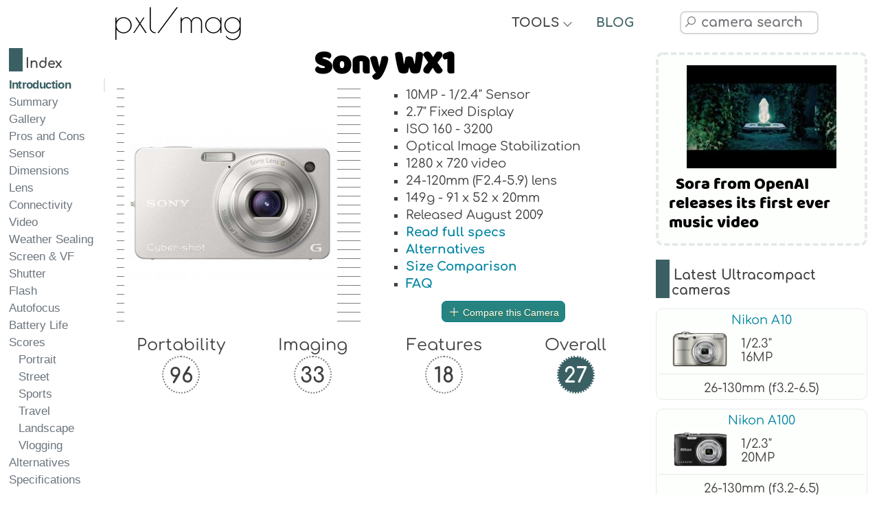

--- FILE ---
content_type: text/html; charset=UTF-8
request_url: https://pxlmag.com/db/camera-review/Sony-Cyber-shot-DSC-WX1
body_size: 21857
content:
<!DOCTYPE html><html lang="en"><head><script>var __ezHttpConsent={setByCat:function(src,tagType,attributes,category,force,customSetScriptFn=null){var setScript=function(){if(force||window.ezTcfConsent[category]){if(typeof customSetScriptFn==='function'){customSetScriptFn();}else{var scriptElement=document.createElement(tagType);scriptElement.src=src;attributes.forEach(function(attr){for(var key in attr){if(attr.hasOwnProperty(key)){scriptElement.setAttribute(key,attr[key]);}}});var firstScript=document.getElementsByTagName(tagType)[0];firstScript.parentNode.insertBefore(scriptElement,firstScript);}}};if(force||(window.ezTcfConsent&&window.ezTcfConsent.loaded)){setScript();}else if(typeof getEzConsentData==="function"){getEzConsentData().then(function(ezTcfConsent){if(ezTcfConsent&&ezTcfConsent.loaded){setScript();}else{console.error("cannot get ez consent data");force=true;setScript();}});}else{force=true;setScript();console.error("getEzConsentData is not a function");}},};</script>
<script>var ezTcfConsent=window.ezTcfConsent?window.ezTcfConsent:{loaded:false,store_info:false,develop_and_improve_services:false,measure_ad_performance:false,measure_content_performance:false,select_basic_ads:false,create_ad_profile:false,select_personalized_ads:false,create_content_profile:false,select_personalized_content:false,understand_audiences:false,use_limited_data_to_select_content:false,};function getEzConsentData(){return new Promise(function(resolve){document.addEventListener("ezConsentEvent",function(event){var ezTcfConsent=event.detail.ezTcfConsent;resolve(ezTcfConsent);});});}</script>
<script>if(typeof _setEzCookies!=='function'){function _setEzCookies(ezConsentData){var cookies=window.ezCookieQueue;for(var i=0;i<cookies.length;i++){var cookie=cookies[i];if(ezConsentData&&ezConsentData.loaded&&ezConsentData[cookie.tcfCategory]){document.cookie=cookie.name+"="+cookie.value;}}}}
window.ezCookieQueue=window.ezCookieQueue||[];if(typeof addEzCookies!=='function'){function addEzCookies(arr){window.ezCookieQueue=[...window.ezCookieQueue,...arr];}}
addEzCookies([{name:"ezoab_481463",value:"mod1; Path=/; Domain=pxlmag.com; Max-Age=7200",tcfCategory:"store_info",isEzoic:"true",},{name:"ezosuibasgeneris-1",value:"574bf434-e5ba-4953-4ec4-645e1847b1ae; Path=/; Domain=pxlmag.com; Expires=Thu, 21 Jan 2027 08:56:22 UTC; Secure; SameSite=None",tcfCategory:"understand_audiences",isEzoic:"true",}]);if(window.ezTcfConsent&&window.ezTcfConsent.loaded){_setEzCookies(window.ezTcfConsent);}else if(typeof getEzConsentData==="function"){getEzConsentData().then(function(ezTcfConsent){if(ezTcfConsent&&ezTcfConsent.loaded){_setEzCookies(window.ezTcfConsent);}else{console.error("cannot get ez consent data");_setEzCookies(window.ezTcfConsent);}});}else{console.error("getEzConsentData is not a function");_setEzCookies(window.ezTcfConsent);}</script><script type="text/javascript" data-ezscrex='false' data-cfasync='false'>window._ezaq = Object.assign({"edge_cache_status":11,"edge_response_time":522,"url":"https://pxlmag.com/db/camera-review/Sony-Cyber-shot-DSC-WX1"}, typeof window._ezaq !== "undefined" ? window._ezaq : {});</script><script type="text/javascript" data-ezscrex='false' data-cfasync='false'>window._ezaq = Object.assign({"ab_test_id":"mod1"}, typeof window._ezaq !== "undefined" ? window._ezaq : {});window.__ez=window.__ez||{};window.__ez.tf={};</script><script type="text/javascript" data-ezscrex='false' data-cfasync='false'>window.ezDisableAds = true;</script><script data-ezscrex='false' data-cfasync='false' data-pagespeed-no-defer>var __ez=__ez||{};__ez.stms=Date.now();__ez.evt={};__ez.script={};__ez.ck=__ez.ck||{};__ez.template={};__ez.template.isOrig=true;__ez.queue=__ez.queue||function(){var e=0,i=0,t=[],n=!1,o=[],r=[],s=!0,a=function(e,i,n,o,r,s,a){var l=arguments.length>7&&void 0!==arguments[7]?arguments[7]:window,d=this;this.name=e,this.funcName=i,this.parameters=null===n?null:w(n)?n:[n],this.isBlock=o,this.blockedBy=r,this.deleteWhenComplete=s,this.isError=!1,this.isComplete=!1,this.isInitialized=!1,this.proceedIfError=a,this.fWindow=l,this.isTimeDelay=!1,this.process=function(){f("... func = "+e),d.isInitialized=!0,d.isComplete=!0,f("... func.apply: "+e);var i=d.funcName.split("."),n=null,o=this.fWindow||window;i.length>3||(n=3===i.length?o[i[0]][i[1]][i[2]]:2===i.length?o[i[0]][i[1]]:o[d.funcName]),null!=n&&n.apply(null,this.parameters),!0===d.deleteWhenComplete&&delete t[e],!0===d.isBlock&&(f("----- F'D: "+d.name),m())}},l=function(e,i,t,n,o,r,s){var a=arguments.length>7&&void 0!==arguments[7]?arguments[7]:window,l=this;this.name=e,this.path=i,this.async=o,this.defer=r,this.isBlock=t,this.blockedBy=n,this.isInitialized=!1,this.isError=!1,this.isComplete=!1,this.proceedIfError=s,this.fWindow=a,this.isTimeDelay=!1,this.isPath=function(e){return"/"===e[0]&&"/"!==e[1]},this.getSrc=function(e){return void 0!==window.__ezScriptHost&&this.isPath(e)&&"banger.js"!==this.name?window.__ezScriptHost+e:e},this.process=function(){l.isInitialized=!0,f("... file = "+e);var i=this.fWindow?this.fWindow.document:document,t=i.createElement("script");t.src=this.getSrc(this.path),!0===o?t.async=!0:!0===r&&(t.defer=!0),t.onerror=function(){var e={url:window.location.href,name:l.name,path:l.path,user_agent:window.navigator.userAgent};"undefined"!=typeof _ezaq&&(e.pageview_id=_ezaq.page_view_id);var i=encodeURIComponent(JSON.stringify(e)),t=new XMLHttpRequest;t.open("GET","//g.ezoic.net/ezqlog?d="+i,!0),t.send(),f("----- ERR'D: "+l.name),l.isError=!0,!0===l.isBlock&&m()},t.onreadystatechange=t.onload=function(){var e=t.readyState;f("----- F'D: "+l.name),e&&!/loaded|complete/.test(e)||(l.isComplete=!0,!0===l.isBlock&&m())},i.getElementsByTagName("head")[0].appendChild(t)}},d=function(e,i){this.name=e,this.path="",this.async=!1,this.defer=!1,this.isBlock=!1,this.blockedBy=[],this.isInitialized=!0,this.isError=!1,this.isComplete=i,this.proceedIfError=!1,this.isTimeDelay=!1,this.process=function(){}};function c(e,i,n,s,a,d,c,u,f){var m=new l(e,i,n,s,a,d,c,f);!0===u?o[e]=m:r[e]=m,t[e]=m,h(m)}function h(e){!0!==u(e)&&0!=s&&e.process()}function u(e){if(!0===e.isTimeDelay&&!1===n)return f(e.name+" blocked = TIME DELAY!"),!0;if(w(e.blockedBy))for(var i=0;i<e.blockedBy.length;i++){var o=e.blockedBy[i];if(!1===t.hasOwnProperty(o))return f(e.name+" blocked = "+o),!0;if(!0===e.proceedIfError&&!0===t[o].isError)return!1;if(!1===t[o].isComplete)return f(e.name+" blocked = "+o),!0}return!1}function f(e){var i=window.location.href,t=new RegExp("[?&]ezq=([^&#]*)","i").exec(i);"1"===(t?t[1]:null)&&console.debug(e)}function m(){++e>200||(f("let's go"),p(o),p(r))}function p(e){for(var i in e)if(!1!==e.hasOwnProperty(i)){var t=e[i];!0===t.isComplete||u(t)||!0===t.isInitialized||!0===t.isError?!0===t.isError?f(t.name+": error"):!0===t.isComplete?f(t.name+": complete already"):!0===t.isInitialized&&f(t.name+": initialized already"):t.process()}}function w(e){return"[object Array]"==Object.prototype.toString.call(e)}return window.addEventListener("load",(function(){setTimeout((function(){n=!0,f("TDELAY -----"),m()}),5e3)}),!1),{addFile:c,addFileOnce:function(e,i,n,o,r,s,a,l,d){t[e]||c(e,i,n,o,r,s,a,l,d)},addDelayFile:function(e,i){var n=new l(e,i,!1,[],!1,!1,!0);n.isTimeDelay=!0,f(e+" ...  FILE! TDELAY"),r[e]=n,t[e]=n,h(n)},addFunc:function(e,n,s,l,d,c,u,f,m,p){!0===c&&(e=e+"_"+i++);var w=new a(e,n,s,l,d,u,f,p);!0===m?o[e]=w:r[e]=w,t[e]=w,h(w)},addDelayFunc:function(e,i,n){var o=new a(e,i,n,!1,[],!0,!0);o.isTimeDelay=!0,f(e+" ...  FUNCTION! TDELAY"),r[e]=o,t[e]=o,h(o)},items:t,processAll:m,setallowLoad:function(e){s=e},markLoaded:function(e){if(e&&0!==e.length){if(e in t){var i=t[e];!0===i.isComplete?f(i.name+" "+e+": error loaded duplicate"):(i.isComplete=!0,i.isInitialized=!0)}else t[e]=new d(e,!0);f("markLoaded dummyfile: "+t[e].name)}},logWhatsBlocked:function(){for(var e in t)!1!==t.hasOwnProperty(e)&&u(t[e])}}}();__ez.evt.add=function(e,t,n){e.addEventListener?e.addEventListener(t,n,!1):e.attachEvent?e.attachEvent("on"+t,n):e["on"+t]=n()},__ez.evt.remove=function(e,t,n){e.removeEventListener?e.removeEventListener(t,n,!1):e.detachEvent?e.detachEvent("on"+t,n):delete e["on"+t]};__ez.script.add=function(e){var t=document.createElement("script");t.src=e,t.async=!0,t.type="text/javascript",document.getElementsByTagName("head")[0].appendChild(t)};__ez.dot=__ez.dot||{};__ez.queue.addFileOnce('/detroitchicago/boise.js', '/detroitchicago/boise.js?gcb=195-3&cb=5', true, [], true, false, true, false);__ez.queue.addFileOnce('/parsonsmaize/abilene.js', '/parsonsmaize/abilene.js?gcb=195-3&cb=e80eca0cdb', true, [], true, false, true, false);__ez.queue.addFileOnce('/parsonsmaize/mulvane.js', '/parsonsmaize/mulvane.js?gcb=195-3&cb=e75e48eec0', true, ['/parsonsmaize/abilene.js'], true, false, true, false);__ez.queue.addFileOnce('/detroitchicago/birmingham.js', '/detroitchicago/birmingham.js?gcb=195-3&cb=539c47377c', true, ['/parsonsmaize/abilene.js'], true, false, true, false);</script>
<script type="text/javascript">var _ez_send_requests_through_ezoic = true;</script>
<script data-ezscrex="false" type="text/javascript" data-cfasync="false">window._ezaq = Object.assign({"ad_cache_level":0,"adpicker_placement_cnt":0,"ai_placeholder_cache_level":0,"ai_placeholder_placement_cnt":-1,"author":"pxlmag.com","domain":"pxlmag.com","domain_id":481463,"ezcache_level":0,"ezcache_skip_code":14,"has_bad_image":0,"has_bad_words":0,"is_sitespeed":0,"lt_cache_level":0,"response_size":105218,"response_size_orig":99380,"response_time_orig":613,"template_id":5,"url":"https://pxlmag.com/db/camera-review/Sony-Cyber-shot-DSC-WX1","word_count":0,"worst_bad_word_level":0}, typeof window._ezaq !== "undefined" ? window._ezaq : {});__ez.queue.markLoaded('ezaqBaseReady');</script>
<script type='text/javascript' data-ezscrex='false' data-cfasync='false'>
window.ezAnalyticsStatic = true;
window._ez_send_requests_through_ezoic = true;
function analyticsAddScript(script) {
	var ezDynamic = document.createElement('script');
	ezDynamic.type = 'text/javascript';
	ezDynamic.innerHTML = script;
	document.head.appendChild(ezDynamic);
}
function getCookiesWithPrefix() {
    var allCookies = document.cookie.split(';');
    var cookiesWithPrefix = {};

    for (var i = 0; i < allCookies.length; i++) {
        var cookie = allCookies[i].trim();

        for (var j = 0; j < arguments.length; j++) {
            var prefix = arguments[j];
            if (cookie.indexOf(prefix) === 0) {
                var cookieParts = cookie.split('=');
                var cookieName = cookieParts[0];
                var cookieValue = cookieParts.slice(1).join('=');
                cookiesWithPrefix[cookieName] = decodeURIComponent(cookieValue);
                break; // Once matched, no need to check other prefixes
            }
        }
    }

    return cookiesWithPrefix;
}
function productAnalytics() {
	var d = {"pr":[6],"omd5":"0bce67f1cc30d6124d185550f7ae45e9","nar":"risk score"};
	d.u = _ezaq.url;
	d.p = _ezaq.page_view_id;
	d.v = _ezaq.visit_uuid;
	d.ab = _ezaq.ab_test_id;
	d.e = JSON.stringify(_ezaq);
	d.ref = document.referrer;
	d.c = getCookiesWithPrefix('active_template', 'ez', 'lp_');
	if(typeof ez_utmParams !== 'undefined') {
		d.utm = ez_utmParams;
	}

	var dataText = JSON.stringify(d);
	var xhr = new XMLHttpRequest();
	xhr.open('POST','//g.ezoic.net/ezais/analytics?cb=1', true);
	xhr.onload = function () {
		if (xhr.status!=200) {
            return;
		}

        if(document.readyState !== 'loading') {
            analyticsAddScript(xhr.response);
            return;
        }

        var eventFunc = function() {
            if(document.readyState === 'loading') {
                return;
            }
            document.removeEventListener('readystatechange', eventFunc, false);
            analyticsAddScript(xhr.response);
        };

        document.addEventListener('readystatechange', eventFunc, false);
	};
	xhr.setRequestHeader('Content-Type','text/plain');
	xhr.send(dataText);
}
__ez.queue.addFunc("productAnalytics", "productAnalytics", null, true, ['ezaqBaseReady'], false, false, false, true);
</script><base href="https://pxlmag.com/db/camera-review/Sony-Cyber-shot-DSC-WX1"/>
	<!--<link rel="preconnect" href="https://fonts.gstatic.com" crossorigin>
	<link rel="dns-prefetch" href="https://fonts.gstatic.com" />
	<link rel="preconnect" href="https://cdnjs.cloudflare.com" crossorigin>
	<link rel="dns-prefetch" href="https://cdnjs.cloudflare.com" />-->
	<link rel="preload" href="https://fonts.gstatic.com/s/baloo/v6/6xKhdSpJJ92I9MWPCm4.woff2" as="font" crossorigin=""/>
	<link rel="preload" href="https://fonts.gstatic.com/s/comfortaa/v29/1Ptsg8LJRfWJmhDAuUs4TYFq.woff2" as="font" crossorigin=""/>
	<link rel="preload" href="https://fonts.gstatic.com/s/poiretone/v9/UqyVK80NJXN4zfRgbdfbo55cVw.woff2" as="font" crossorigin=""/>
	<link rel="preload" href="https://cdnjs.cloudflare.com/ajax/libs/line-awesome/1.3.0/font-awesome-line-awesome/webfonts/fa-solid-900.woff2" as="font" crossorigin=""/>
	<link rel="preload" href="https://cdnjs.cloudflare.com/ajax/libs/line-awesome/1.3.0/font-awesome-line-awesome/webfonts/fa-brands-400.woff2" as="font" crossorigin=""/>
	<link rel="preload" href="https://cdnjs.cloudflare.com/ajax/libs/line-awesome/1.3.0/font-awesome-line-awesome/webfonts/fa-regular-400.woff2" as="font" crossorigin=""/>
	<link rel="preload" href="https://pxlmag.com/db/images/cameras/gallery/medium/Sony-Cyber-shot-DSC-WX1/Sony-WX1-front.jpg" as="image"/>
	<!--<link rel="stylesheet" href="https://fonts.googleapis.com/css2?family=Baloo&amp;family=Comfortaa:wght@400;700&amp;family=Poiret+One&amp;display=block">-->
	<meta charset="UTF-8"/>
	<meta http-equiv="X-UA-Compatible" content="IE=edge"/>
	<meta name="viewport" content="width=device-width,initial-scale=1,maximum-scale=1"/>
	<title>Sony WX1 Specs and Review - PXLMAG.com</title>
	<link rel="canonical" href="https://pxlmag.com/db/camera-review/Sony-Cyber-shot-DSC-WX1"/>
	<meta name="author" content="pxlmag.com"/>
	<meta name="keywords" content="Sony Cyber-shot DSC-WX1, Sony WX1, WX1, , Sony, Ultracompact, Ultracompact, Sony WX1 specs, Sony WX1 specifications, Sony WX1 review, Sony WX1 gallery, Sony WX1 compare, Sony WX1 photos"/>
	<meta name="description" content="Look at our full review of the Sony WX1, view the gallery and compare it to similar digital cameras."/>
	<meta property="og:description" content="Look at our full review of the Sony WX1, view the gallery and compare it to similar digital cameras."/>
	<meta property="og:image" content="https://pxlmag.com/db/images/cameras/gallery/medium/Sony-Cyber-shot-DSC-WX1/Sony-WX1-front.jpg"/>
	<meta property="og:image:width" content="300"/>
	<meta property="og:image:height" content="226"/>
	<meta property="og:image:alt" content="Sony WX1 front"/>
	<meta property="og:site_name" content="Pixel Magazine"/>
	<meta property="og:type" content="article"/>
	<meta property="og:title" content="Sony WX1 Specs and Review - PXLMAG.com"/>
	<meta name="format-detection" content="telephone=no"/>
	<link rel="apple-touch-icon" sizes="180x180" href="https://pxlmag.com/db/favicon/apple-touch-icon.png"/>
	<link rel="icon" type="image/png" sizes="32x32" href="https://pxlmag.com/db/favicon/favicon-32x32.png"/>
	<link rel="icon" type="image/png" sizes="16x16" href="https://pxlmag.com/db/favicon/favicon-16x16.png"/>
	<link rel="manifest" href="https://pxlmag.com/db/favicon/site.webmanifest"/>
	<link rel="mask-icon" href="https://pxlmag.com/db/favicon/safari-pinned-tab.svg" color="#5bbad5"/>
	<link rel="shortcut icon" href="https://pxlmag.com/db/favicon/favicon.ico"/>
	<meta name="msapplication-TileColor" content="#ffc40d"/>
	<meta name="msapplication-config" content="https://pxlmag.com/db/favicon/browserconfig.xml"/>
	<meta name="theme-color" content="#ffffff"/>
	<link rel="stylesheet" href="https://cdnjs.cloudflare.com/ajax/libs/line-awesome/1.3.0/font-awesome-line-awesome/css/all.min.css"/>
	<link rel="stylesheet" href="https://pxlmag.com/db/assets/styles.css?v=210126" type="text/css"/>
	<!--<link rel="stylesheet" href="https://fonts.googleapis.com/css?family=Baloo|Comfortaa|Poiret+One:400">-->
	<script defer="" src="https://cdnjs.cloudflare.com/ajax/libs/jquery/3.4.1/jquery.min.js"></script>
	<script defer="" src="https://cdnjs.cloudflare.com/ajax/libs/jqueryui/1.12.1/jquery-ui.min.js"></script>
	<script defer="" src="https://cdnjs.cloudflare.com/ajax/libs/Chart.js/2.9.3/Chart.min.js"></script>
	<script defer="" src="https://pxlmag.com/db/assets/royalslider/jquery.royalslider.min.js"></script>
	<script defer="" src="https://pxlmag.com/db/assets/graphs/colors.min.js"></script>
	<script defer="" src="https://pxlmag.com/db/assets/functions.js?v=210126"></script>
	<script async="" src="https://pagead2.googlesyndication.com/pagead/js/adsbygoogle.js?client=ca-pub-2032142788193432" crossorigin="anonymous"></script>
<!-- Global site tag (gtag.js) - Google Analytics -->
<script async="" src="https://www.googletagmanager.com/gtag/js?id=G-YFGTB7HZBX"></script>
<script>
  window.dataLayer = window.dataLayer || [];
  function gtag(){dataLayer.push(arguments);}
  gtag('js', new Date());

  gtag('config', 'G-YFGTB7HZBX');
</script>
<script async="" src="//static.getclicky.com/101364603.js"></script>
<noscript><p><img alt="Clicky" width="1" height="1" src="//in.getclicky.com/101364603ns.gif" /></p></noscript>

<!-- start webpushr code --> <script>(function(w,d, s, id) {if(typeof(w.webpushr)!=='undefined') return;w.webpushr=w.webpushr||function(){(w.webpushr.q=w.webpushr.q||[]).push(arguments)};var js, fjs = d.getElementsByTagName(s)[0];js = d.createElement(s); js.id = id;js.async=1;js.src = "https://cdn.webpushr.com/app.min.js";fjs.parentNode.appendChild(js);}(window,document, 'script', 'webpushr-jssdk'));webpushr('setup',{'key':'BK_AxjfoA6S02nznJ4slZtRvNRIKS7XpzV_QSk6NMhRfVNL3FNMdnqFBB42C82n45AMBaYzBz06bFyeXIuSgE1o' });</script><!-- end webpushr code --><script type='text/javascript'>
var ezoTemplate = 'orig_site';
var ezouid = '1';
var ezoFormfactor = '1';
</script><script data-ezscrex="false" type='text/javascript'>
var soc_app_id = '0';
var did = 481463;
var ezdomain = 'pxlmag.com';
var ezoicSearchable = 1;
</script></head>

<body>
	<main class="wrapper">
		<nav class="toc-nav toc-nav-fullscreen">
			<div style="height:50px;"></div>

	<nav class="toc-nav">
	<h6 class="section-heading index-toc">Index</h6>
	<ol class="samepagelink">
		<li class="active"><a href="#Introduction">Introduction</a></li>
		<li class="active"><a href="#Summary">Summary</a></li>		
		<li><a href="#Gallery">Gallery</a></li>
		<li><a href="#ProsandCons">Pros and Cons</a></li>
		<li><a href="#Sensor">Sensor</a></li>
		<li><a href="#Physical">Dimensions</a></li>
		<li><a href="#Lens">Lens</a></li>
		<li><a href="#Connectivity">Connectivity</a></li>
		<li><a href="#Video">Video</a></li>	
		<li><a href="#WeatherSealing">Weather Sealing</a></li>	
		<li><a href="#Screen">Screen &amp; VF</a></li>
		<li><a href="#Shutter">Shutter</a></li>	
		<li><a href="#Flash">Flash</a></li>	
		<li><a href="#Autofocus">Autofocus</a></li>	
		<li><a href="#BatteryLife">Battery Life</a></li>	
		<li><a href="#Scores">Scores</a>
			<ul>
				<li><a href="#Portrait">Portrait</a></li>
				<li><a href="#Street">Street</a></li>
				<li><a href="#Sports">Sports</a></li>
				<li><a href="#Travel">Travel</a></li>
				<li><a href="#Landscape">Landscape</a></li>
				<li><a href="#Vlogging">Vlogging</a></li>
			</ul>
		</li>
		<li><a href="#Alternatives">Alternatives</a></li>
		<li><a href="#Specifications">Specifications</a></li>
	</ol>
	</nav>
			</nav>
		<div>
			<style>
	html {overflow-y: scroll;}
</style>
<div id="main-header">
	<div class="logo-text">
		<a href="https://pxlmag.com/db/">pxl/mag</a>
	</div>
	<div class="tools-text">
		<div class="blog-text header-section-text">
			<div class="toggle-text">TOOLS <i style="font-size:15px;font-weight:bold;" class="fas fa-angle-down"></i></div>
			<div class="toggle-icon"><i class="fas fa-tools"></i></div>
		</div>
		<div class="tools-dropdown">
			<a href="https://pxlmag.com/db/">Camera Comparison Database</a>
			<a href="https://pxlmag.com/db/camera-search">Camera Finder Tool</a>
			<a href="https://pxlmag.com/db/camera-size-comparison">Camera &amp; Lens Size Compare Tool</a>
			<a href="https://pxlmag.com/db/lens-search">Lens Finder Tool</a>
		</div>
	</div>
	<div class="toc-bookmark"><div class="mobile-toc-icon"><i class="fas fa-bookmark"></i></div><div class="mobile-toc">
	<nav class="toc-nav">
	<h6 class="section-heading index-toc">Index</h6>
	<ol class="samepagelink">
		<li class="active"><a href="#Introduction">Introduction</a></li>
		<li class="active"><a href="#Summary">Summary</a></li>		
		<li><a href="#Gallery">Gallery</a></li>
		<li><a href="#ProsandCons">Pros and Cons</a></li>
		<li><a href="#Sensor">Sensor</a></li>
		<li><a href="#Physical">Dimensions</a></li>
		<li><a href="#Lens">Lens</a></li>
		<li><a href="#Connectivity">Connectivity</a></li>
		<li><a href="#Video">Video</a></li>	
		<li><a href="#WeatherSealing">Weather Sealing</a></li>	
		<li><a href="#Screen">Screen &amp; VF</a></li>
		<li><a href="#Shutter">Shutter</a></li>	
		<li><a href="#Flash">Flash</a></li>	
		<li><a href="#Autofocus">Autofocus</a></li>	
		<li><a href="#BatteryLife">Battery Life</a></li>	
		<li><a href="#Scores">Scores</a>
			<ul>
				<li><a href="#Portrait">Portrait</a></li>
				<li><a href="#Street">Street</a></li>
				<li><a href="#Sports">Sports</a></li>
				<li><a href="#Travel">Travel</a></li>
				<li><a href="#Landscape">Landscape</a></li>
				<li><a href="#Vlogging">Vlogging</a></li>
			</ul>
		</li>
		<li><a href="#Alternatives">Alternatives</a></li>
		<li><a href="#Specifications">Specifications</a></li>
	</ol>
	</nav>
	</div></div>	<div class="blog-text header-section-text">
		<div class="toggle-text"><a href="https://pxlmag.com">BLOG</a></div>
		<div class="toggle-icon"><a href="https://pxlmag.com"><i class="fas fa-blog"></i></a></div>
	</div>
	<div class="header-social-media-icons">
		<!--<a rel="nofollow" target="blank" href="https://www.facebook.com/pxlmagcom"><i class="fab fa-facebook-f"></i></a>
		<a rel="nofollow" target="blank" href="https://twitter.com/pxlmagcom"><i class="fab fa-twitter"></i></a>-->
	</div>
	<div class="main-search-box">
		<div id="read-more-dots-search-icon-toggle"></div>
		<div class="toggle-icon-search"><i class="fab fa-searchengin"></i></div>
		<div class="toggle-text-search"><input type="text" name="camera-search" autocomplete="off" autocorrect="off" autocapitalize="off" spellcheck="false" id="camera-search" placeholder=" camera search" class="search-input form-control"/></div>
	</div>
	<div>
	</div>
</div>			<article class="leftside">
				<header>
					<section id="Introduction">
						<h1 style="text-align:center;">Sony WX1</h1>
						<div class="hero">
														<div class="dash-gradient">  </div>
							<img width="300" height="226" src="https://pxlmag.com/db/images/cameras/gallery/medium/Sony-Cyber-shot-DSC-WX1/Sony-WX1-front.jpg" alt="Sony Cyber-shot DSC-WX1 front" title="Sony Cyber-shot DSC-WX1 front"/>
							<div class="dash-gradient">  </div>
							<div>
								<ul>
									<li>10MP - 1/2.4&#34; Sensor</li><li>2.7&#34; Fixed Display</li><li>ISO 160 - 3200</li><li>Optical  Image Stabilization</li><li>1280 x 720 video</li><li>24-120mm (F2.4-5.9) lens</li><li>149g - 91 x 52 x 20mm</li><li>Released August 2009</li>									<li><b class="samepagelink"><a href="#Specifications">Read full specs</a></b></li>
									<li><b><a href="https://pxlmag.com/db/camera-alternatives/Sony-Cyber-shot-DSC-WX1">Alternatives</a></b></li>
																		<li><b><span data-size-compare-url="https://pxlmag.com/db/camera-size-comparison/c3429c79-t60" class="textsizecompare" title="Compare the Sony WX1 in our size comparison tool">Size Comparison</span></b></li>
									<li><b><a href="https://pxlmag.com/db/camera-faq/Sony-Cyber-shot-DSC-WX1">FAQ</a></b></li>
								</ul>
								<button style="margin:15px auto 0px auto;display: block;" onclick="compareTo()" id="compare-to-btn" class="generic-button"><i style="color:white;" class="fas fa-plus"></i> Compare this Camera</button>
								<span id="read-more-dots-compare"></span>
								<div style="text-align:center;">
									<div id="read-more-compare">
										<input style="font-size:18px;max-width:300px;width:90%;margin:10px auto;" type="text" name="camera-compare" autocomplete="off" autocorrect="off" autocapitalize="off" spellcheck="false" id="camera-compare" placeholder=" Comparison Search" class="search-input form-control"/>
									</div>
								</div>
							</div>
						</div>
						<div class="large-css-circle-grid">
							<span>
								Portability<br/><span class="large-css-circle">96</span>
							</span>
							<span>
								Imaging<br/><span class="large-css-circle">33</span>
							</span>
							<span>
								Features<br/><span class="large-css-circle">18</span>
							</span>
							<span>
								Overall<br/><span class="large-css-circle circle-green-white">27</span>
							</span>
						</div>
					</section>
				</header>
				<div class="adsense-horizontal">
	<script async="" src="https://pagead2.googlesyndication.com/pagead/js/adsbygoogle.js?client=ca-pub-2032142788193432" crossorigin="anonymous"></script>
	<!-- pxlmag-horizontal-responsive -->
	<ins class="adsbygoogle" style="display:block" data-ad-client="ca-pub-2032142788193432" data-ad-slot="7431684762" data-ad-format="auto" data-full-width-responsive="true"></ins>
	<script>
		 (adsbygoogle = window.adsbygoogle || []).push({});
	</script>
</div>				<section id="Summary">
					<div class="boxtitle">
						<h2>Sony WX1 summary</h2>
					</div>
					<div class="contentbox">
						<p>Sony WX1 is Sony&#39;s Ultracompact camera initially announced on August of 2009. The camera includes a 10MP, BSI-CMOS 1/2.4&#34; size sensor with a max resolution of 3648 x 2736. </p><p>						</p>
						<p>The WX1 comes in at <span class="highlight-green">#121 out of 151</span> in Ultracompact cameras and over-all <span class="highlight-green">#1187 out of 1465</span> for digital cameras in our database. You should check out our <b><a href="https://pxlmag.com/db/camera-search">Smart camera search</a></b> to see camera listings based on your personal factors.						</p>
					</div>
					<a class="small-wp-post wp-post-common" href="https://pxlmag.com/photography-glossary"><img loading="lazy" src="https://pxlmag.com/wp-content/uploads/2024/04/photography-glossary-218x150.jpg"/><span>Photography Glossary</span></a>					<div class="contentbox">
						<p>The following is a graph of different factors used in the rating system.</p>					</div>

					<canvas id="metaChart" class="chart-class" width="1600" height="1000"></canvas>
				</section>
				<div class="adsense-horizontal">
	<script async="" src="https://pagead2.googlesyndication.com/pagead/js/adsbygoogle.js?client=ca-pub-2032142788193432" crossorigin="anonymous"></script>
	<!-- pxlmag-horizontal-responsive -->
	<ins class="adsbygoogle" style="display:block" data-ad-client="ca-pub-2032142788193432" data-ad-slot="7431684762" data-ad-format="auto" data-full-width-responsive="true"></ins>
	<script>
		 (adsbygoogle = window.adsbygoogle || []).push({});
	</script>
</div>								<section id="Gallery">
					<div class="boxtitle">
						<h2>Sony WX1 Gallery</h2>
					</div>
					<div class="contentbox">
						<p>You can view the WX1 from several angles in the gallery below.</p>					</div>
					<div class="contentbox gallerydiv">
						
<div id="camera-gallery" class="royalSlider rsDefaultInv">
    <a class="rsImg" data-rsw="1220" data-rsh="920" title="Sony WX1 angled 1" data-rsbigimg="https://pxlmag.com/db/images/cameras/gallery/fullsize/Sony-Cyber-shot-DSC-WX1/Sony-WX1-angled-1.jpg" href="https://pxlmag.com/db/images/cameras/gallery/fullsize/Sony-Cyber-shot-DSC-WX1/Sony-WX1-angled-1.jpg">Sony WX1 angled 1<img loading="lazy" width="122" height="92" class="rsTmb" src="https://pxlmag.com/db/images/cameras/gallery/thumbs/Sony-Cyber-shot-DSC-WX1/Sony-WX1-angled-1.jpg" alt="Sony WX1 angled 1 thumbnail" title="Sony WX1 angled 1 thumbnail"/></a>

<a class="rsImg" data-rsw="1220" data-rsh="920" title="Sony WX1 front" data-rsbigimg="https://pxlmag.com/db/images/cameras/gallery/fullsize/Sony-Cyber-shot-DSC-WX1/Sony-WX1-front.jpg" href="https://pxlmag.com/db/images/cameras/gallery/fullsize/Sony-Cyber-shot-DSC-WX1/Sony-WX1-front.jpg">Sony WX1 front<img loading="lazy" width="122" height="92" class="rsTmb" src="https://pxlmag.com/db/images/cameras/gallery/thumbs/Sony-Cyber-shot-DSC-WX1/Sony-WX1-front.jpg" alt="Sony WX1 front thumbnail" title="Sony WX1 front thumbnail"/></a>

<a class="rsImg" data-rsw="1220" data-rsh="920" title="Sony WX1 screen back" data-rsbigimg="https://pxlmag.com/db/images/cameras/gallery/fullsize/Sony-Cyber-shot-DSC-WX1/Sony-WX1-screen-back.jpg" href="https://pxlmag.com/db/images/cameras/gallery/fullsize/Sony-Cyber-shot-DSC-WX1/Sony-WX1-screen-back.jpg">Sony WX1 screen back<img loading="lazy" width="122" height="92" class="rsTmb" src="https://pxlmag.com/db/images/cameras/gallery/thumbs/Sony-Cyber-shot-DSC-WX1/Sony-WX1-screen-back.jpg" alt="Sony WX1 screen back thumbnail" title="Sony WX1 screen back thumbnail"/></a>

<a class="rsImg" data-rsw="1220" data-rsh="920" title="Sony WX1 top 1" data-rsbigimg="https://pxlmag.com/db/images/cameras/gallery/fullsize/Sony-Cyber-shot-DSC-WX1/Sony-WX1-top-1.jpg" href="https://pxlmag.com/db/images/cameras/gallery/fullsize/Sony-Cyber-shot-DSC-WX1/Sony-WX1-top-1.jpg">Sony WX1 top 1<img loading="lazy" width="122" height="92" class="rsTmb" src="https://pxlmag.com/db/images/cameras/gallery/thumbs/Sony-Cyber-shot-DSC-WX1/Sony-WX1-top-1.jpg" alt="Sony WX1 top 1 thumbnail" title="Sony WX1 top 1 thumbnail"/></a>

<a class="rsImg" data-rsw="1220" data-rsh="920" title="Sony WX1 view 1" data-rsbigimg="https://pxlmag.com/db/images/cameras/gallery/fullsize/Sony-Cyber-shot-DSC-WX1/Sony-WX1-view-1.jpg" href="https://pxlmag.com/db/images/cameras/gallery/fullsize/Sony-Cyber-shot-DSC-WX1/Sony-WX1-view-1.jpg">Sony WX1 view 1<img loading="lazy" width="122" height="92" class="rsTmb" src="https://pxlmag.com/db/images/cameras/gallery/thumbs/Sony-Cyber-shot-DSC-WX1/Sony-WX1-view-1.jpg" alt="Sony WX1 view 1 thumbnail" title="Sony WX1 view 1 thumbnail"/></a>

</div>						</div>
				</section>
				<div class="adsense-horizontal">
	<script async="" src="https://pagead2.googlesyndication.com/pagead/js/adsbygoogle.js?client=ca-pub-2032142788193432" crossorigin="anonymous"></script>
	<!-- pxlmag-horizontal-responsive -->
	<ins class="adsbygoogle" style="display:block" data-ad-client="ca-pub-2032142788193432" data-ad-slot="7431684762" data-ad-format="auto" data-full-width-responsive="true"></ins>
	<script>
		 (adsbygoogle = window.adsbygoogle || []).push({});
	</script>
</div>				<section id="ProsandCons">
					<div class="boxtitle">
						<h2>Sony WX1 Pros and Cons</h2>
					</div>
					<div class="contentbox">
						<p>Here is a collection of good and bad points of the Sony WX1 based on features which are typically considered necessary in a camera.</p>					</div>
					<div class="contentbox proconlist">
						<div class="proconitem"><i class="far fa-check-circle"></i>  has built in flash </div>
<div class="proconitem"><i class="far fa-check-circle"></i>  image stabilization  (Optical)</div>
<div class="proconitem"><i class="far fa-check-circle"></i>  in built zoom lens  (24-120mm <i class="fas fa-arrow-right"></i> 5.0 x zoom)</div>
<div class="proconitem"><i class="far fa-check-circle"></i>  includes HDMI support </div>
<div class="proconitem"><i class="far fa-check-circle"></i>  quite wide  (24mm)</div>
<div class="proconitem"><i class="far fa-times-circle"></i>  cannot switch lens  (fixed lens mount)</div>
<div class="proconitem"><i class="far fa-times-circle"></i>  display isn&#39;t selfie friendly </div>
<div class="proconitem"><i class="far fa-times-circle"></i>  external flash not possible </div>
<div class="proconitem"><i class="far fa-times-circle"></i>  heavier than competition  (149 grams)</div>
<div class="proconitem"><i class="far fa-times-circle"></i>  lack of phase detect autofocus </div>
<div class="proconitem"><i class="far fa-times-circle"></i>  lack of RAW files </div>
<div class="proconitem"><i class="far fa-times-circle"></i>  low MP  (10 megapixels)</div>
<div class="proconitem"><i class="far fa-times-circle"></i>  manual mode not possible </div>
<div class="proconitem"><i class="far fa-times-circle"></i>  max zoom aperture not good  (f5.9)</div>
<div class="proconitem"><i class="far fa-times-circle"></i>  no aperture priority mode </div>
<div class="proconitem"><i class="far fa-times-circle"></i>  no headphone jack </div>
<div class="proconitem"><i class="far fa-times-circle"></i>  no manual focus </div>
<div class="proconitem"><i class="far fa-times-circle"></i>  no mic jack </div>
<div class="proconitem"><i class="far fa-times-circle"></i>  no shutter priority </div>
<div class="proconitem"><i class="far fa-times-circle"></i>  no Time Lapse mode </div>
<div class="proconitem"><i class="far fa-times-circle"></i>  screen has low resolution  (230 k dot)</div>
<div class="proconitem"><i class="far fa-times-circle"></i>  screen is fixed </div>
<div class="proconitem"><i class="far fa-times-circle"></i>  screen is somewhat small  (2.7 inch)</div>
<div class="proconitem"><i class="far fa-times-circle"></i>  slow max aperture  (f2.4)</div>
<div class="proconitem"><i class="far fa-times-circle"></i>  very small sensor size  (1/2.4&#34;)</div>
<div class="proconitem"><i class="far fa-times-circle"></i>  video quality not great  (1280 x 720 pixels)</div>
					</div>
					<a class="large-wp-post wp-post-common" href="https://pxlmag.com/japan-exclusive-leica-leitz-phone-3-features-big-sensor-and-new-modes"><img loading="lazy" width="696" height="418" src="https://pxlmag.com/wp-content/uploads/2024/04/LP3_cut_13f_0212-696x418.jpg"/><span>Japan-exclusive Leica Leitz Phone 3 features big sensor and new modes</span></a>				</section>
				<div class="adsense-horizontal">
	<script async="" src="https://pagead2.googlesyndication.com/pagead/js/adsbygoogle.js?client=ca-pub-2032142788193432" crossorigin="anonymous"></script>
	<!-- pxlmag-horizontal-responsive -->
	<ins class="adsbygoogle" style="display:block" data-ad-client="ca-pub-2032142788193432" data-ad-slot="7431684762" data-ad-format="auto" data-full-width-responsive="true"></ins>
	<script>
		 (adsbygoogle = window.adsbygoogle || []).push({});
	</script>
</div>				<section id="Sensor">
					<div class="boxtitle">
						<h2>Sony WX1 Sensor features</h2>
					</div>
					<div class="contentbox">
						<p>The Sony WX1 features the Bionz processor chip. The measurement of the sensor on the Sony WX1 is 6.104mm x 4.578mm (1/2.4&#34;). The 28 mm² sensor has the capability to capture 3648 x 2736 pixels with aspect ratios of 4:3, 3:2 and  16:9.  The camera boasts Image Stabilization (Optical). Sensor stabilization is more effective than digital stabilization since the latter may produce cropping.</p><a class="small-wp-post wp-post-common" href="https://pxlmag.com/snapchat-adds-watermarks-to-ai-created-images"><img loading="lazy" src="https://pxlmag.com/wp-content/uploads/2024/04/snapchat-218x150.jpg"/><span>Snapchat Adds Watermarks to AI-Created Images</span></a><p>The BSI-CMOS sensor boasts 10 megapixels and features a native ISO range of 160 to 3200. Unfortunately, RAW files are not saved so you have less room to maneuver in post.						</p>
						<p>The image underneath displays the WX1&#39;s sensor size when compared to other common sizes. The WX1 sensor comes with a crop factor of 5.9 and is shown in green.</p>												<img loading="lazy" width="1040" height="540" style="width:100%;height:auto;" src="https://pxlmag.com/db/images/sensor/Sony-Cyber-shot-DSC-WX1-Sensor-Size.png" alt="Sony Cyber-shot DSC-WX1 sensor size" title="Sony Cyber-shot DSC-WX1 sensor size"/>
						<a class="small-wp-post wp-post-common" href="https://pxlmag.com/samsung-releases-faster-versions-of-evo-microsd-cards"><img loading="lazy" src="https://pxlmag.com/wp-content/uploads/2024/04/samsung-evo-microsd-cards-featur-218x150.jpg"/><span>Samsung Releases Faster Versions of EVO MicroSD Cards</span></a>						<p>To get a sense of specific aspect ratios, you should refer to the visual below.</p>												<img loading="lazy" width="700" height="620" class="image-zigzag" src="https://pxlmag.com/db/images/camera-sensor-aspect-ratios.png" alt="Camera sensor aspect ratios" title="Camera sensor aspect ratios"/>
					</div>
				</section>
				<section id="Physical">
					<div class="boxtitle">
						<h2>Sony WX1 dimensions</h2>
					</div>
					<div class="contentbox">
						<p>Sony WX1 is 0.33 lbs (149g or 5.26 oz) and features external dimensions of 91mm x 52mm x 20mm (3.6&#34; x 2.0&#34; x 0.8&#34;). The weight of typical Ultracompact camera is 121g and the Sony WX1 is heavier than other rivals. 						</p>
						<a class="small-wp-post wp-post-common" href="https://pxlmag.com/president-biden-pushes-bill-mandating-tiktok-sale-or-ban"><img loading="lazy" src="https://pxlmag.com/wp-content/uploads/2024/04/tiktok-218x150.jpg"/><span>President Biden pushes bill mandating TikTok sale or ban</span></a>						<p>Down below is a image of the Sony WX1 alongside a soda so you&#39;re able to have a feel for its size.						</p>
												<img loading="lazy" width="831" height="712" class="image-zigzag" src="https://pxlmag.com/db/images/dimensions/Sony-Cyber-shot-DSC-WX1-size-scale-comparison.jpg" alt="Sony Cyber-shot DSC-WX1 dimensions scale" title="Sony Cyber-shot DSC-WX1 dimensions scale"/>
						<p>
						</p><p>The top view underneath will provide the button arrangement on the WX1.						</p>
						<p></p>
												<img loading="lazy" width="700" height="339" class="image-zigzag" src="https://pxlmag.com/db/images/topview/Sony-Cyber-shot-DSC-WX1-top-dials.jpg" alt="Sony Cyber-shot DSC-WX1 topview buttons dials" title="Sony Cyber-shot DSC-WX1 topview buttons dials"/>
					</div>
				</section>
				<div class="adsense-horizontal">
	<script async="" src="https://pagead2.googlesyndication.com/pagead/js/adsbygoogle.js?client=ca-pub-2032142788193432" crossorigin="anonymous"></script>
	<!-- pxlmag-horizontal-responsive -->
	<ins class="adsbygoogle" style="display:block" data-ad-client="ca-pub-2032142788193432" data-ad-slot="7431684762" data-ad-format="auto" data-full-width-responsive="true"></ins>
	<script>
		 (adsbygoogle = window.adsbygoogle || []).push({});
	</script>
</div>				<section id="Lens">
					<div class="boxtitle">
						<h2>Sony WX1 Lens features</h2>
					</div>
					<div class="contentbox">
						<p>The WX1 provides a built in lens with a focal range of 24-120mm making it a 5.0 x zoom which is not outstanding but it would certainly be handy in a few scenarios.</p><p> At it&#39;s widest 24mm, it will have an aperture of f2.4 which is  very sluggish and not very good in low light circumstances and you will find it difficult to capture a shallow depth of field. You could also need to up your ISO  resulting in noisy pictures. On the long end, 120mm  comes with f5.9 making it fairly sluggish and you will have to apply slow shutter speeds.						</p>
											</div>
				</section>
				<a class="small-wp-post wp-post-common" href="https://pxlmag.com/meta-to-introduce-ai-generated-labels-for-media-starting-next-month"><img loading="lazy" src="https://pxlmag.com/wp-content/uploads/2024/04/Approach-to-AI-Generated-Content-218x150.jpg"/><span>Meta to Introduce &#39;AI-Generated&#39; Labels for Media starting next month</span></a>				<section id="Connectivity">
					<div class="boxtitle">
						<h2>Sony WX1 Connectivity</h2>
					</div>
					<div class="contentbox">
						<p>The WX1 has the following connectivity:</p><ul><li>USB <i class="fas fa-arrow-right"></i> Yes</li><li>HDMI <i class="fas fa-arrow-right"></i> Yes</li></ul><p>Digital cameras which include NFC or Bluetooth connectivity can easily be controlled wirelessly via smartphones. You can copy pictures and in some cases adjust settings without the hassle of connecting physically with the camera.</p><p>A few apps also stream a Liveview and hit the shutter if you are not close to the camera. If the camera provides a HDMI out, it could be connected to an external display.  A good number of cameras enable you to charge the battery pack with the USB socket.						</p>
					</div>
				</section>
				<a class="small-wp-post wp-post-common" href="https://pxlmag.com/pentax-17-pre-orders-outperform-expectations-by-a-landslide"><img loading="lazy" src="https://pxlmag.com/wp-content/uploads/2024/06/No-Surprise-Pentax-17-Pre-Orders-218x150.jpg"/><span>Pentax 17 Pre-Orders Outperform Expectations by a Landslide</span></a>				<section id="Video">
					<div class="boxtitle">
						<h2>Sony WX1 Video features</h2>
					</div>
					<div class="contentbox">
						<p>The max video quality on the Sony WX1 is 1280 x 720 and it can save in  format. 720p is awful  by today&#39;s requirements. You should really strive for at least 1080p quality for video recording. The body does not have a mic or headphone socket so you get zero control over your audio. It is probably best to purchase an alternative model in case you require decent audio in your video clips.						</p>
					</div>
				</section>
				<a class="small-wp-post wp-post-common" href="https://pxlmag.com/apple-innovates-by-creating-next-level-optical-stabilization-for-iphone"><img loading="lazy" src="https://pxlmag.com/wp-content/uploads/2024/04/iphone-optical-stabilization-218x150.jpg"/><span>Apple Innovates by Creating Next-Level Optical Stabilization for iPhone</span></a>				<section id="WeatherSealing">
					<div class="boxtitle">
						<h2>Sony WX1 Weather Sealing</h2>
					</div>
					<div class="contentbox">
						<p>Sony WX1 does not have environment proofing so rainy conditions may ruin the camera.						</p>
					</div>
				</section>
				<section id="Screen">
					<div class="boxtitle">
						<h2>Sony WX1 Display and Viewfinder</h2>
					</div>
					<div class="contentbox">
						<p>The Sony WX1 includes a 2.7&#34; fixed display screen with a resolution of 230k dots.</p><p>Please note that the display offers no touch support.						</p>
						<img loading="lazy" width="700" height="390" class="image-zigzag" src="https://pxlmag.com/db/images/screen/Sony-Cyber-shot-DSC-WX1-back-viewfinder.jpg" alt="Sony Cyber-shot DSC-WX1 screen and viewfinder" title="Sony Cyber-shot DSC-WX1 screen and viewfinder"/>						<a class="small-wp-post wp-post-common" href="https://pxlmag.com/photobucket-discusses-licensing-13-billion-images-with-ai-firms"><img loading="lazy" src="https://pxlmag.com/wp-content/uploads/2024/04/ai-licence-218x150.jpg"/><span>Photobucket discusses licensing 13 billion images with AI firms</span></a>						<p>
							The ViewFinder specifications regarding Sony WX1 are below:</p><ul><li>ViewFinder <i class="fas fa-arrow-right"></i> None</li></ul><p>In those sunny outdoor conditions that make the camera displays washed out and tricky to view, viewfinders are particularly useful.						</p>
					</div>
				</section>
				<section id="Shutter">
					<div class="boxtitle">
						<h2>Sony WX1 Shutter features</h2>
					</div>
					<div class="contentbox">
						<p>Sony WX1 has the capability to shoot continuously at 10.0 frames per second. The highest shutter speed is 1/1600 sec. 						</p>
					</div>
				</section>
				<a class="small-wp-post wp-post-common" href="https://pxlmag.com/sora-from-openai-releases-its-first-ever-music-video"><img loading="lazy" src="https://pxlmag.com/wp-content/uploads/2024/04/maxresdefault-218x150.jpg"/><span>Sora from OpenAI releases its first ever music video</span></a>				<section id="Flash">
					<div class="boxtitle">
						<h2>Sony WX1 Flash and Hot shoe features</h2>
					</div>
					<div class="contentbox">
						<p>Sony WX1 boasts just integrated flash with missing external flash support.						</p>
					</div>
				</section>
				<section id="Autofocus">
					<div class="boxtitle">
						<h2>Sony WX1 Autofocus features</h2>
					</div>
					<div class="contentbox">
						<p>Sony WX1 boasts only Contrast Detect Autofocus and is missing Phase Detect Autofocus. Phase Detection autofocusing is more quicker and exact than Contrast Detect autofocusing. </p><p>The AF system includes 9 focus points to select from. Sony WX1 has no manual focus. Manual focus  can be good during low light occasions or you want more accurate focus control.						</p>
					</div>
				</section>
				<a class="small-wp-post wp-post-common" href="https://pxlmag.com/snapchat-adds-watermarks-to-ai-created-images"><img loading="lazy" src="https://pxlmag.com/wp-content/uploads/2024/04/snapchat-218x150.jpg"/><span>Snapchat Adds Watermarks to AI-Created Images</span></a>				<section id="BatteryLife">
					<div class="boxtitle">
						<h2>Sony WX1 Battery life</h2>
					</div>
					<div class="contentbox">
						<p>The usual Ultracompact camera battery life is 214. <a href="https://pxlmag.com/db/camera-review/Nikon-Coolpix-L32">Nikon L32</a> comes with the maximum (320) battery life within this class of cameras.</p><p>Listed below is a collection of Ultracompact cameras that come with the strongest battery life:						</p>
						<div class="cameratable"><div class="cameralistitem sticky-spec-row"><span class="imageinlist"></span><span class="nameinlist"><b>Model</b></span><span class="wideinlist"><b>Visualize</b></span><span class="narrowinlist one"><b>Battery Life</b></span><span class="narrowinlist two"><b>RAW</b></span><span class="narrowinlist three"><b>NFC</b></span><span class="narrowinlist four"><b>Bluetooth</b></span></div><div class="cameralistitem"><span class="imageinlist"><img loading="lazy" src="https://pxlmag.com/db/images/cameras/gallery/thumbs/Nikon-Coolpix-L32/Nikon-L32-front.jpg" height="70" alt="Nikon-Coolpix-L32 front thumbnail" title="Nikon-Coolpix-L32 front thumbnail"/></span><span class="nameinlist"><b><a href="https://pxlmag.com/db/camera-review/Nikon-Coolpix-L32">Nikon L32</a></b><br/><i class="fas fa-arrow-circle-right"></i> <a href="https://pxlmag.com/db/camera-compare/Nikon-Coolpix-L32-vs-Sony-Cyber-shot-DSC-WX1">WX1 vs L32</a></span><span class="wideinlist"><span data-size-compare-url="https://pxlmag.com/db/camera-size-comparison/c3429c79-4c51c612-t60" class="camerawithlenssvg" title="Visualize the dimensions of the Nikon Coolpix L32 versus Sony WX1"><img loading="lazy" width="150" height="81" src="https://pxlmag.com/db/assets/greencameralens.png"/></span></span><span class="narrowinlist one">320 </span><span class="narrowinlist two">no</span><span class="narrowinlist three">no</span><span class="narrowinlist four">no</span></div>

<div class="cameralistitem"><span class="imageinlist"><img loading="lazy" src="https://pxlmag.com/db/images/cameras/gallery/thumbs/Olympus-Stylus-Tough-TG-870/Olympus-TG-870-front.jpg" height="70" alt="Olympus-Stylus-Tough-TG-870 front thumbnail" title="Olympus-Stylus-Tough-TG-870 front thumbnail"/></span><span class="nameinlist"><b><a href="https://pxlmag.com/db/camera-review/Olympus-Stylus-Tough-TG-870">Olympus TG-870</a></b><br/><i class="fas fa-arrow-circle-right"></i> <a href="https://pxlmag.com/db/camera-compare/Olympus-Stylus-Tough-TG-870-vs-Sony-Cyber-shot-DSC-WX1">WX1 vs TG-870</a></span><span class="wideinlist"><span data-size-compare-url="https://pxlmag.com/db/camera-size-comparison/c3429c79-2a5d8c2d-t60" class="camerawithlenssvg" title="Visualize the dimensions of the Olympus Stylus Tough TG-870 versus Sony WX1"><img loading="lazy" width="150" height="81" src="https://pxlmag.com/db/assets/greencameralens.png"/></span></span><span class="narrowinlist one">300 </span><span class="narrowinlist two">no</span><span class="narrowinlist three">no</span><span class="narrowinlist four">no</span></div>

<a class="small-wp-post wp-post-common" href="https://pxlmag.com/photography-glossary"><img loading="lazy" src="https://pxlmag.com/wp-content/uploads/2024/04/photography-glossary-218x150.jpg"/><span>Photography Glossary</span></a><div class="cameralistitem"><span class="imageinlist"><img loading="lazy" src="https://pxlmag.com/db/images/cameras/gallery/thumbs/Panasonic-Lumix-DMC-FP5/Panasonic-FP5-front.jpg" height="70" alt="Panasonic-Lumix-DMC-FP5 front thumbnail" title="Panasonic-Lumix-DMC-FP5 front thumbnail"/></span><span class="nameinlist"><b><a href="https://pxlmag.com/db/camera-review/Panasonic-Lumix-DMC-FP5">Panasonic FP5</a></b><br/><i class="fas fa-arrow-circle-right"></i> <a href="https://pxlmag.com/db/camera-compare/Panasonic-Lumix-DMC-FP5-vs-Sony-Cyber-shot-DSC-WX1">WX1 vs FP5</a></span><span class="wideinlist"><span data-size-compare-url="https://pxlmag.com/db/camera-size-comparison/c3429c79-01c7b661-t60" class="camerawithlenssvg" title="Visualize the dimensions of the Panasonic Lumix DMC-FP5 versus Sony WX1"><img loading="lazy" width="150" height="81" src="https://pxlmag.com/db/assets/greencameralens.png"/></span></span><span class="narrowinlist one">260 </span><span class="narrowinlist two">no</span><span class="narrowinlist three">no</span><span class="narrowinlist four">no</span></div>

<div class="cameralistitem"><span class="imageinlist"><img loading="lazy" src="https://pxlmag.com/db/images/cameras/gallery/thumbs/Sony-Cyber-shot-DSC-TX20/Sony-TX20-front.jpg" height="70" alt="Sony-Cyber-shot-DSC-TX20 front thumbnail" title="Sony-Cyber-shot-DSC-TX20 front thumbnail"/></span><span class="nameinlist"><b><a href="https://pxlmag.com/db/camera-review/Sony-Cyber-shot-DSC-TX20">Sony TX20</a></b><br/><i class="fas fa-arrow-circle-right"></i> <a href="https://pxlmag.com/db/camera-compare/Sony-Cyber-shot-DSC-TX20-vs-Sony-Cyber-shot-DSC-WX1">WX1 vs TX20</a></span><span class="wideinlist"><span data-size-compare-url="https://pxlmag.com/db/camera-size-comparison/c3429c79-069f738c-t60" class="camerawithlenssvg" title="Visualize the dimensions of the Sony Cyber-shot DSC-TX20 versus Sony WX1"><img loading="lazy" width="150" height="81" src="https://pxlmag.com/db/assets/greencameralens.png"/></span></span><span class="narrowinlist one">250 </span><span class="narrowinlist two">no</span><span class="narrowinlist three">no</span><span class="narrowinlist four">no</span></div>

<div class="cameralistitem"><span class="imageinlist"><img loading="lazy" src="https://pxlmag.com/db/images/cameras/gallery/thumbs/Sony-Cyber-shot-DSC-TX55/Sony-TX55-front.jpg" height="70" alt="Sony-Cyber-shot-DSC-TX55 front thumbnail" title="Sony-Cyber-shot-DSC-TX55 front thumbnail"/></span><span class="nameinlist"><b><a href="https://pxlmag.com/db/camera-review/Sony-Cyber-shot-DSC-TX55">Sony TX55</a></b><br/><i class="fas fa-arrow-circle-right"></i> <a href="https://pxlmag.com/db/camera-compare/Sony-Cyber-shot-DSC-TX55-vs-Sony-Cyber-shot-DSC-WX1">WX1 vs TX55</a></span><span class="wideinlist"><span data-size-compare-url="https://pxlmag.com/db/camera-size-comparison/c3429c79-de61ff9d-t60" class="camerawithlenssvg" title="Visualize the dimensions of the Sony Cyber-shot DSC-TX55 versus Sony WX1"><img loading="lazy" width="150" height="81" src="https://pxlmag.com/db/assets/greencameralens.png"/></span></span><span class="narrowinlist one">250 </span><span class="narrowinlist two">no</span><span class="narrowinlist three">no</span><span class="narrowinlist four">no</span></div>

</div>					</div>
				</section>
								<section id="Scores">
					<div class="boxtitle">
						<h2>Sony WX1 for different categories of photography</h2>
					</div>
					<div class="contentbox">
						<p>The following illustration displays a outline of the Sony WX1 for different categories of photography. To see more, have a look at  the specific section underneath.						</p>
					</div>
					<canvas id="scoresChart" class="chart-class" width="1600" height="1000"></canvas>
									</section>
				<section id="Portrait">
					<div class="boxtitle">
						<h3>Sony WX1 Portrait photography information</h3>
					</div>
					<div class="contentbox">
						<p>The Sony WX1 receives a points total of <span class="highlight-green">19</span> which is terrible, and means the camera is not acceptable for portraits. Photographing portrait images favors greatly towards sensor specs, RAW support and capability to use off-camera lighting.</p>					</div>
					<a class="small-wp-post wp-post-common" href="https://pxlmag.com/japan-exclusive-leica-leitz-phone-3-features-big-sensor-and-new-modes"><img loading="lazy" src="https://pxlmag.com/wp-content/uploads/2024/04/LP3_cut_13f_0212-218x150.jpg"/><span>Japan-exclusive Leica Leitz Phone 3 features big sensor and new modes</span></a>					<div class="contentbox proconlist">
						<div class="proconitem"><i class="far fa-times-circle"></i> lack of manual focus</div><div class="proconitem"><i class="far fa-times-circle"></i> manual exposure not possible</div><div class="proconitem"><i class="far fa-times-circle"></i> cannot use external flash</div><div class="proconitem"><i class="far fa-times-circle"></i> low MP (10 megapixels)</div><div class="proconitem"><i class="far fa-times-circle"></i> small sensor size (1/2.4&#34;)</div><div class="proconitem"><i class="far fa-times-circle"></i> does not have RAW support</div>					</div>
									</section>
				<section id="Street">
					<div class="boxtitle">
						<h3>Sony WX1 Street photography info</h3>
					</div>
					<div class="contentbox">
						<p>With a reasonable points total of <span class="highlight-green">55</span>, the Sony WX1 is reasonably suitable to use in street photography. A decent street photography camera has a perfect balance of image quality plus portability.</p>					</div>
					<a class="small-wp-post wp-post-common" href="https://pxlmag.com/samsung-releases-faster-versions-of-evo-microsd-cards"><img loading="lazy" src="https://pxlmag.com/wp-content/uploads/2024/04/samsung-evo-microsd-cards-featur-218x150.jpg"/><span>Samsung Releases Faster Versions of EVO MicroSD Cards</span></a>					<div class="contentbox proconlist">
						<div class="proconitem"><i class="far fa-check-circle"></i> image stabilization (Optical)</div><div class="proconitem"><i class="far fa-times-circle"></i> screen is fixed</div><div class="proconitem"><i class="far fa-times-circle"></i> tiny sensor size (1/2.4&#34;)</div><div class="proconitem"><i class="far fa-times-circle"></i> lack of RAW files</div><div class="proconitem"><i class="far fa-times-circle"></i> heavier than competition (149 grams)</div>					</div>
									</section>
				<section id="Sports">
					<div class="boxtitle">
						<h3>Sports photography with Sony WX1</h3>
					</div>
					<div class="contentbox">
						<p>A terrible sports photography points total of <span class="highlight-green">26</span> suggests the Sony WX1 is not acceptable for photographing sports. A camera really should have fantastic tracking plus fast shutter speeds for sports photography.</p>					</div>
					<a class="small-wp-post wp-post-common" href="https://pxlmag.com/president-biden-pushes-bill-mandating-tiktok-sale-or-ban"><img loading="lazy" src="https://pxlmag.com/wp-content/uploads/2024/04/tiktok-218x150.jpg"/><span>President Biden pushes bill mandating TikTok sale or ban</span></a>					<div class="contentbox proconlist">
						<div class="proconitem"><i class="far fa-check-circle"></i> image stabilization (Optical)</div><div class="proconitem"><i class="far fa-times-circle"></i> lack of shutter priority mode</div><div class="proconitem"><i class="far fa-times-circle"></i> low MP (10MP)</div><div class="proconitem"><i class="far fa-times-circle"></i> small sensor (1/2.4&#34;)</div><div class="proconitem"><i class="far fa-times-circle"></i> no phase detect autofocus</div>					</div>
									</section>
				<section id="Travel">
					<div class="boxtitle">
						<h3> Sony WX1 as a Travel photography camera</h3>
					</div>
					<div class="contentbox">
						<p>Size is really critical in selecting a camera for travel. Over-all, the Sony WX1 gets a decent <span class="highlight-green">56</span> for a travel camera which makes it relatively adequate to buy for your trips.</p>					</div>
					<a class="small-wp-post wp-post-common" href="https://pxlmag.com/meta-to-introduce-ai-generated-labels-for-media-starting-next-month"><img loading="lazy" src="https://pxlmag.com/wp-content/uploads/2024/04/Approach-to-AI-Generated-Content-218x150.jpg"/><span>Meta to Introduce &#39;AI-Generated&#39; Labels for Media starting next month</span></a>					<div class="contentbox proconlist">
						<div class="proconitem"><i class="far fa-check-circle"></i> has built in flash</div><div class="proconitem"><i class="far fa-check-circle"></i> decently wide (24mm)</div><div class="proconitem"><i class="far fa-times-circle"></i> no Time Lapse mode</div><div class="proconitem"><i class="far fa-times-circle"></i> heavier than competition (149 grams)</div><div class="proconitem"><i class="far fa-times-circle"></i> MP count low (10MP)</div><div class="proconitem"><i class="far fa-times-circle"></i> doesn&#39;t offer selfie friendly display</div><div class="proconitem"><i class="far fa-times-circle"></i> slow max aperture (f2.4)</div>					</div>
									</section>
				<section id="Landscape">
					<div class="boxtitle">
						<h3> Sony WX1 as a Landscape photography camera</h3>
					</div>
					<div class="contentbox">
						<p>For anybody who is looking to choose a digital camera for landscape photos, the biggest factor is going to be image quality. The Sony WX1 at it&#39;s terrible score of <span class="highlight-green">31</span> as a landscape camera is not acceptable within the current marketplace.</p>					</div>
					<a class="small-wp-post wp-post-common" href="https://pxlmag.com/pentax-17-pre-orders-outperform-expectations-by-a-landslide"><img loading="lazy" src="https://pxlmag.com/wp-content/uploads/2024/06/No-Surprise-Pentax-17-Pre-Orders-218x150.jpg"/><span>Pentax 17 Pre-Orders Outperform Expectations by a Landslide</span></a>					<div class="contentbox proconlist">
						<div class="proconitem"><i class="far fa-check-circle"></i> rather wide (24mm)</div><div class="proconitem"><i class="far fa-check-circle"></i> image stabilization (Optical)</div><div class="proconitem"><i class="far fa-times-circle"></i> lack of manual focus</div><div class="proconitem"><i class="far fa-times-circle"></i> lens is fixed (fixed lens mount)</div><div class="proconitem"><i class="far fa-times-circle"></i> somewhat slow maximum aperture (f2.4)</div><div class="proconitem"><i class="far fa-times-circle"></i> screen is somewhat small (2.7&#34;)</div><div class="proconitem"><i class="far fa-times-circle"></i> no manual mode</div><div class="proconitem"><i class="far fa-times-circle"></i> low megapixels (10MP)</div><div class="proconitem"><i class="far fa-times-circle"></i> tiny sensor (1/2.4&#34;)</div><div class="proconitem"><i class="far fa-times-circle"></i> no RAW format</div><div class="proconitem"><i class="far fa-times-circle"></i> doesn&#39;t have Time Lapse recording</div>					</div>
									</section>
				<section id="Vlogging">
					<div class="boxtitle">
						<h3> Sony WX1 as a Vlogging camera</h3>
					</div>
					<div class="contentbox">
						<p>A camera for vlogging really should posses a articulating display, microphone input and preferably IBIS. Taking all things in to account, the Sony WX1 is not acceptable as a vlog camera as it delivers a terrible score of <span class="highlight-green">28</span>.</p>					</div>
					<a class="small-wp-post wp-post-common" href="https://pxlmag.com/apple-innovates-by-creating-next-level-optical-stabilization-for-iphone"><img loading="lazy" src="https://pxlmag.com/wp-content/uploads/2024/04/iphone-optical-stabilization-218x150.jpg"/><span>Apple Innovates by Creating Next-Level Optical Stabilization for iPhone</span></a>					<div class="contentbox proconlist">
						<div class="proconitem"><i class="far fa-check-circle"></i> fairly wide (24mm)</div><div class="proconitem"><i class="far fa-check-circle"></i> built in image stabilization (Optical)</div><div class="proconitem"><i class="far fa-times-circle"></i> somewhat slow maximum aperture (f2.4)</div><div class="proconitem"><i class="far fa-times-circle"></i> display isn&#39;t selfie friendly</div><div class="proconitem"><i class="far fa-times-circle"></i> low res video (1280 x 720 pxls)</div><div class="proconitem"><i class="far fa-times-circle"></i> doesn&#39;t have microphone support</div><div class="proconitem"><i class="far fa-times-circle"></i> more heavy than competition (149g)</div>					</div>
				</section>
				<section id="Alternatives">
					<div class="boxtitle">
						<h2>Sony WX1 Alternatives</h2>
					</div>
					<div class="contentbox">
						<p>If you are searching for replacements to the WX1, below is a selection of the highest rated cameras which fall within the family of Ultracompact.						</p>
					</div>
					<div class="contentbox related-alt">
						<div class="related-alt-card"><span><a href="https://pxlmag.com/db/camera-review/Fujifilm-XQ2">Fujifilm XQ2</a></span><span><img loading="lazy" alt="Fujifilm XQ2 front thumbnail" title="Fujifilm XQ2 front thumbnail" src="https://pxlmag.com/db/images/cameras/gallery/thumbs/Fujifilm-XQ2/Fujifilm-XQ2-front.jpg"/></span><span class="related-alt-card-score-compare"><span class="related-alt-card-css-circle">46</span><span><a href="https://pxlmag.com/db/camera-compare/Fujifilm-XQ2-vs-Sony-Cyber-shot-DSC-WX1">Compare</a></span><span data-size-compare-url="https://pxlmag.com/db/camera-size-comparison/c3429c79-4a62fa6d-t60" class="camerawithlenssvg" title="Compare the Sony WX1 and Fujifilm XQ2 in our size comparison tool"><img loading="lazy" width="150" height="81" src="https://pxlmag.com/db/assets/greencameralens.png"/></span></span></div>
<div class="related-alt-card"><span><a href="https://pxlmag.com/db/camera-review/Sony-Cyber-shot-DSC-TX66">Sony TX66</a></span><span><img loading="lazy" alt="Sony Cyber-shot DSC-TX66 front thumbnail" title="Sony Cyber-shot DSC-TX66 front thumbnail" src="https://pxlmag.com/db/images/cameras/gallery/thumbs/Sony-Cyber-shot-DSC-TX66/Sony-TX66-front.jpg"/></span><span class="related-alt-card-score-compare"><span class="related-alt-card-css-circle">45</span><span><a href="https://pxlmag.com/db/camera-compare/Sony-Cyber-shot-DSC-TX66-vs-Sony-Cyber-shot-DSC-WX1">Compare</a></span><span data-size-compare-url="https://pxlmag.com/db/camera-size-comparison/c3429c79-5323e026-t60" class="camerawithlenssvg" title="Compare the Sony WX1 and Sony TX66 in our size comparison tool"><img loading="lazy" width="150" height="81" src="https://pxlmag.com/db/assets/greencameralens.png"/></span></span></div>
<div class="related-alt-card"><span><a href="https://pxlmag.com/db/camera-review/Fujifilm-XQ1">Fujifilm XQ1</a></span><span><img loading="lazy" alt="Fujifilm XQ1 front thumbnail" title="Fujifilm XQ1 front thumbnail" src="https://pxlmag.com/db/images/cameras/gallery/thumbs/Fujifilm-XQ1/Fujifilm-XQ1-front.jpg"/></span><span class="related-alt-card-score-compare"><span class="related-alt-card-css-circle">44</span><span><a href="https://pxlmag.com/db/camera-compare/Fujifilm-XQ1-vs-Sony-Cyber-shot-DSC-WX1">Compare</a></span><span data-size-compare-url="https://pxlmag.com/db/camera-size-comparison/c3429c79-1e3c96dc-t60" class="camerawithlenssvg" title="Compare the Sony WX1 and Fujifilm XQ1 in our size comparison tool"><img loading="lazy" width="150" height="81" src="https://pxlmag.com/db/assets/greencameralens.png"/></span></span></div>
<div class="related-alt-card"><span><a href="https://pxlmag.com/db/camera-review/Sony-Cyber-shot-DSC-TX200V">Sony TX200V</a></span><span><img loading="lazy" alt="Sony Cyber-shot DSC-TX200V front thumbnail" title="Sony Cyber-shot DSC-TX200V front thumbnail" src="https://pxlmag.com/db/images/cameras/gallery/thumbs/Sony-Cyber-shot-DSC-TX200V/Sony-TX200V-front.jpg"/></span><span class="related-alt-card-score-compare"><span class="related-alt-card-css-circle">43</span><span><a href="https://pxlmag.com/db/camera-compare/Sony-Cyber-shot-DSC-TX200V-vs-Sony-Cyber-shot-DSC-WX1">Compare</a></span><span data-size-compare-url="https://pxlmag.com/db/camera-size-comparison/c3429c79-774a0c80-t60" class="camerawithlenssvg" title="Compare the Sony WX1 and Sony TX200V in our size comparison tool"><img loading="lazy" width="150" height="81" src="https://pxlmag.com/db/assets/greencameralens.png"/></span></span></div>
					</div>
					<div class="contentbox">
						<p>The graph followed below gives you a bird&#39;s eye view of the WX1 versus it&#39;s top ranked rivals listed earlier.						</p>
					</div>
					<canvas id="alternativesChart" class="chart-class" width="1600" height="1200"></canvas>
					<div class="contentbox">
						<p>Following are additional cameras you might see as alternatives. To read through a complete comparison, simply click the &#34;compare&#34; link.						</p>
					</div>
					<div class="contentbox related-alt">
						<div class="related-alt-card"><span><a href="https://pxlmag.com/db/camera-review/Olympus-VG-110">Olympus VG-110</a></span><span><img loading="lazy" alt="Olympus VG-110 front thumbnail" title="Olympus VG-110 front thumbnail" src="https://pxlmag.com/db/images/cameras/gallery/thumbs/Olympus-VG-110/Olympus-VG-110-front.jpg"/></span><span class="related-alt-card-score-compare"><span class="related-alt-card-css-circle">29</span><span><a href="https://pxlmag.com/db/camera-compare/Olympus-VG-110-vs-Sony-Cyber-shot-DSC-WX1">Compare</a></span><span data-size-compare-url="https://pxlmag.com/db/camera-size-comparison/c3429c79-40d218c1-t60" class="camerawithlenssvg" title="Compare the Sony WX1 and Olympus VG-110 in our size comparison tool"><img loading="lazy" width="150" height="81" src="https://pxlmag.com/db/assets/greencameralens.png"/></span></span></div>
<div class="related-alt-card"><span><a href="https://pxlmag.com/db/camera-review/Sony-Cyber-shot-DSC-W310">Sony W310</a></span><span><img loading="lazy" alt="Sony Cyber-shot DSC-W310 front thumbnail" title="Sony Cyber-shot DSC-W310 front thumbnail" src="https://pxlmag.com/db/images/cameras/w100/fronton/Sony-Cyber-shot-DSC-W310.jpg"/></span><span class="related-alt-card-score-compare"><span class="related-alt-card-css-circle">27</span><span><a href="https://pxlmag.com/db/camera-compare/Sony-Cyber-shot-DSC-W310-vs-Sony-Cyber-shot-DSC-WX1">Compare</a></span><span data-size-compare-url="https://pxlmag.com/db/camera-size-comparison/c3429c79-d3ad3292-t60" class="camerawithlenssvg" title="Compare the Sony WX1 and Sony W310 in our size comparison tool"><img loading="lazy" width="150" height="81" src="https://pxlmag.com/db/assets/greencameralens.png"/></span></span></div>
<div class="related-alt-card"><span><a href="https://pxlmag.com/db/camera-review/Casio-Exilim-EX-ZS15">Casio EX-ZS15</a></span><span><img loading="lazy" alt="Casio Exilim EX-ZS15 front thumbnail" title="Casio Exilim EX-ZS15 front thumbnail" src="https://pxlmag.com/db/images/cameras/gallery/thumbs/Casio-Exilim-EX-ZS15/Casio-EX-ZS15-front.jpg"/></span><span class="related-alt-card-score-compare"><span class="related-alt-card-css-circle">28</span><span><a href="https://pxlmag.com/db/camera-compare/Casio-Exilim-EX-ZS15-vs-Sony-Cyber-shot-DSC-WX1">Compare</a></span><span data-size-compare-url="https://pxlmag.com/db/camera-size-comparison/c3429c79-b31e3861-t60" class="camerawithlenssvg" title="Compare the Sony WX1 and Casio EX-ZS15 in our size comparison tool"><img loading="lazy" width="150" height="81" src="https://pxlmag.com/db/assets/greencameralens.png"/></span></span></div>
<div class="related-alt-card"><span><a href="https://pxlmag.com/db/camera-review/Sony-Cyber-shot-DSC-W380">Sony W380</a></span><span><img loading="lazy" alt="Sony Cyber-shot DSC-W380 front thumbnail" title="Sony Cyber-shot DSC-W380 front thumbnail" src="https://pxlmag.com/db/images/cameras/gallery/thumbs/Sony-Cyber-shot-DSC-W380/Sony-W380-front.jpg"/></span><span class="related-alt-card-score-compare"><span class="related-alt-card-css-circle">31</span><span><a href="https://pxlmag.com/db/camera-compare/Sony-Cyber-shot-DSC-W380-vs-Sony-Cyber-shot-DSC-WX1">Compare</a></span><span data-size-compare-url="https://pxlmag.com/db/camera-size-comparison/c3429c79-ed9db0a6-t60" class="camerawithlenssvg" title="Compare the Sony WX1 and Sony W380 in our size comparison tool"><img loading="lazy" width="150" height="81" src="https://pxlmag.com/db/assets/greencameralens.png"/></span></span></div>
<div class="related-alt-card"><span><a href="https://pxlmag.com/db/camera-review/Canon-PowerShot-ELPH-160">Canon 160</a></span><span><img loading="lazy" alt="Canon PowerShot ELPH 160 front thumbnail" title="Canon PowerShot ELPH 160 front thumbnail" src="https://pxlmag.com/db/images/cameras/gallery/thumbs/Canon-PowerShot-ELPH-160/Canon-160-front.jpg"/></span><span class="related-alt-card-score-compare"><span class="related-alt-card-css-circle">37</span><span><a href="https://pxlmag.com/db/camera-compare/Canon-PowerShot-ELPH-160-vs-Sony-Cyber-shot-DSC-WX1">Compare</a></span><span data-size-compare-url="https://pxlmag.com/db/camera-size-comparison/c3429c79-cae47f96-t60" class="camerawithlenssvg" title="Compare the Sony WX1 and Canon 160 in our size comparison tool"><img loading="lazy" width="150" height="81" src="https://pxlmag.com/db/assets/greencameralens.png"/></span></span></div>
<div class="related-alt-card"><span><a href="https://pxlmag.com/db/camera-review/Kodak-EasyShare-M381">Kodak M381</a></span><span><img loading="lazy" alt="Kodak EasyShare M381 front thumbnail" title="Kodak EasyShare M381 front thumbnail" src="https://pxlmag.com/db/images/cameras/gallery/thumbs/Kodak-EasyShare-M381/Kodak-M381-front.jpg"/></span><span class="related-alt-card-score-compare"><span class="related-alt-card-css-circle">25</span><span><a href="https://pxlmag.com/db/camera-compare/Kodak-EasyShare-M381-vs-Sony-Cyber-shot-DSC-WX1">Compare</a></span><span data-size-compare-url="https://pxlmag.com/db/camera-size-comparison/c3429c79-4b5b3693-t60" class="camerawithlenssvg" title="Compare the Sony WX1 and Kodak M381 in our size comparison tool"><img loading="lazy" width="150" height="81" src="https://pxlmag.com/db/assets/greencameralens.png"/></span></span></div>
<div class="related-alt-card"><span><a href="https://pxlmag.com/db/camera-review/Nikon-Coolpix-S70">Nikon S70</a></span><span><img loading="lazy" alt="Nikon Coolpix S70 front thumbnail" title="Nikon Coolpix S70 front thumbnail" src="https://pxlmag.com/db/images/cameras/gallery/thumbs/Nikon-Coolpix-S70/Nikon-S70-front.jpg"/></span><span class="related-alt-card-score-compare"><span class="related-alt-card-css-circle">30</span><span><a href="https://pxlmag.com/db/camera-compare/Nikon-Coolpix-S70-vs-Sony-Cyber-shot-DSC-WX1">Compare</a></span><span data-size-compare-url="https://pxlmag.com/db/camera-size-comparison/c3429c79-b8738638-t60" class="camerawithlenssvg" title="Compare the Sony WX1 and Nikon S70 in our size comparison tool"><img loading="lazy" width="150" height="81" src="https://pxlmag.com/db/assets/greencameralens.png"/></span></span></div>
<div class="related-alt-card"><span><a href="https://pxlmag.com/db/camera-review/Samsung-SL720">Samsung SL720</a></span><span><img loading="lazy" alt="Samsung SL720 front thumbnail" title="Samsung SL720 front thumbnail" src="https://pxlmag.com/db/images/cameras/gallery/thumbs/Samsung-SL720/Samsung-SL720-front.jpg"/></span><span class="related-alt-card-score-compare"><span class="related-alt-card-css-circle">26</span><span><a href="https://pxlmag.com/db/camera-compare/Samsung-SL720-vs-Sony-Cyber-shot-DSC-WX1">Compare</a></span><span data-size-compare-url="https://pxlmag.com/db/camera-size-comparison/c3429c79-a01ec48a-t60" class="camerawithlenssvg" title="Compare the Sony WX1 and Samsung SL720 in our size comparison tool"><img loading="lazy" width="150" height="81" src="https://pxlmag.com/db/assets/greencameralens.png"/></span></span></div>
					</div>
				</section>
				<a class="small-wp-post wp-post-common" href="https://pxlmag.com/photobucket-discusses-licensing-13-billion-images-with-ai-firms"><img loading="lazy" src="https://pxlmag.com/wp-content/uploads/2024/04/ai-licence-218x150.jpg"/><span>Photobucket discusses licensing 13 billion images with AI firms</span></a>								<section id="Specifications">
					<div class="boxtitle">
						<h2>Specifications</h2>
					</div>
					<div class="specscolumn">
						<h6 class="section-heading">General Information</h6>
<div class="specsname">Manufacturer</div><div class="specsvalue"> Sony</div>
<div class="specsname">Model</div><div class="specsvalue"> Sony Cyber-shot DSC-WX1</div>
<div class="specsname">Class</div><div class="specsvalue"> Ultracompact</div>
<div class="specsname">Released</div><div class="specsvalue"> 2009-08-06</div>
<div class="specsname">Body design</div><div class="specsvalue"> Ultracompact</div>
<h6 class="section-heading">Sensor Information</h6>
<div class="specsname">Sensor type</div><div class="specsvalue"> BSI-CMOS</div>
<div class="specsname">Processor</div><div class="specsvalue"> Bionz</div>
<div class="specsname">Sensor size</div><div class="specsvalue"> 1/2.4&#34;</div>
<div class="specsname">Sensor dimensions</div><div class="specsvalue"> 6.104 x 4.578mm</div>
<div class="specsname">Sensor area</div><div class="specsvalue"> 27.9mm²</div>
<div class="specsname">Sensor resolution</div><div class="specsvalue"> 10MP</div>
<div class="specsname">Anti aliasing filter</div><div class="specsvalue"> <i class="far fa-check-circle"></i> </div>
<div class="specsname">Aspect ratio</div><div class="specsvalue"> 4:3, 3:2 and  16:9</div>
<div class="specsname">Max resolution</div><div class="specsvalue"> 3648 x 2736</div>
<div class="specsname">RAW support</div><div class="specsvalue"> <i class="far fa-times-circle"></i> </div>
<div class="specsname">Max native ISO</div><div class="specsvalue"> 3200</div>
<div class="specsname">Min native ISO</div><div class="specsvalue"> 160</div>
<h6 class="section-heading">Autofocusing</h6>
<div class="specsname">Manual focus</div><div class="specsvalue"> <i class="far fa-times-circle"></i> </div>
<div class="specsname">Touch focus</div><div class="specsvalue"> <i class="far fa-times-circle"></i> </div>
<div class="specsname">Continuous AF</div><div class="specsvalue"> <i class="far fa-times-circle"></i> </div>
<div class="specsname">Single AF</div><div class="specsvalue"> <i class="far fa-check-circle"></i> </div>
<div class="specsname">Tracking AF</div><div class="specsvalue"> <i class="far fa-times-circle"></i> </div>
<div class="specsname">Selective AF</div><div class="specsvalue"> <i class="far fa-times-circle"></i> </div>
<div class="specsname">Center weighted AF</div><div class="specsvalue"> <i class="far fa-check-circle"></i> </div>
<div class="specsname">AF multi area</div><div class="specsvalue"> <i class="far fa-check-circle"></i> </div>
<div class="specsname">AF live view</div><div class="specsvalue"> <i class="far fa-check-circle"></i> </div>
<div class="specsname">Face detect focusing</div><div class="specsvalue"> <i class="far fa-times-circle"></i> </div>
<div class="specsname">Contract detect focusing</div><div class="specsvalue"> <i class="far fa-check-circle"></i> </div>
<div class="specsname">Phase detect focusing</div><div class="specsvalue"> <i class="far fa-times-circle"></i> </div>
<div class="specsname">Number of focus points</div><div class="specsvalue"> 9</div>
<h6 class="section-heading">Lens</h6>
<div class="specsname">Lens mounting type</div><div class="specsvalue"> fixed lens</div>
<div class="specsname">Lens focal range</div><div class="specsvalue"> 24-120mm (5.0x)</div>
<div class="specsname">Max aperture</div><div class="specsvalue"> f/2.4-5.9</div>
<div class="specsname">Macro focus range</div><div class="specsvalue"> 5cm</div>
<div class="specsname">Crop factor</div><div class="specsvalue"> 5.9</div>
<h6 class="section-heading">Screen</h6>
<div class="specsname">Range of display</div><div class="specsvalue"> Fixed Type</div>
<div class="specsname">Display diagonal</div><div class="specsvalue"> 2.7 inch</div>
<div class="specsname">Display resolution</div><div class="specsvalue"> 230k dot</div>
<div class="specsname">Selfie friendly</div><div class="specsvalue"> <i class="far fa-times-circle"></i> </div>
<div class="specsname">Liveview</div><div class="specsvalue"> <i class="far fa-check-circle"></i> </div>
<div class="specsname">Touch screen</div><div class="specsvalue"> <i class="far fa-times-circle"></i> </div>
<h6 class="section-heading">Viewfinder Information</h6>
<div class="specsname">Viewfinder</div><div class="specsvalue"> None</div>
<h6 class="section-heading">DXO scores</h6>
<div class="specsname">DXO Overall score</div><div class="specsvalue"> not tested</div>
<div class="specsname">DXO Color Depth score</div><div class="specsvalue"> not tested</div>
<div class="specsname">DXO Dynamic range score</div><div class="specsvalue"> not tested</div>
<div class="specsname">DXO Low light score</div><div class="specsvalue"> not tested</div>
					</div>
					<div class="specscolumn">
						<h6 class="section-heading">Features</h6>
<div class="specsname">Min shutter speed</div><div class="specsvalue"> 2 seconds</div>
<div class="specsname">Max shutter speed</div><div class="specsvalue"> 1/1600 seconds</div>
<div class="specsname">Continuous shutter speed</div><div class="specsvalue"> 10.0 frames per sec</div>
<div class="specsname">Shutter priority</div><div class="specsvalue"> <i class="far fa-times-circle"></i> </div>
<div class="specsname">Aperture priority</div><div class="specsvalue"> <i class="far fa-times-circle"></i> </div>
<div class="specsname">Expose Manually</div><div class="specsvalue"> <i class="far fa-times-circle"></i> </div>
<div class="specsname">Custom WB</div><div class="specsvalue"> <i class="far fa-check-circle"></i> </div>
<div class="specsname">Image stabilization</div><div class="specsvalue"> <i class="far fa-check-circle"></i> </div>
<div class="specsname">Integrated flash</div><div class="specsvalue"> <i class="far fa-check-circle"></i> </div>
<div class="specsname">Flash range</div><div class="specsvalue"> 5.00 m</div>
<div class="specsname">Flash modes</div><div class="specsvalue"> Auto, On, Off, Red-eye, Slow sync</div>
<div class="specsname">Hot shoe</div><div class="specsvalue"> <i class="far fa-times-circle"></i> </div>
<div class="specsname">AE bracketing</div><div class="specsvalue"> <i class="far fa-times-circle"></i> </div>
<div class="specsname">White balance bracketing</div><div class="specsvalue"> <i class="far fa-times-circle"></i> </div>
<h6 class="section-heading">Exposure</h6>
<div class="specsname">Multisegment metering</div><div class="specsvalue"> <i class="far fa-check-circle"></i> </div>
<div class="specsname">Average metering</div><div class="specsvalue"> <i class="far fa-times-circle"></i> </div>
<div class="specsname">Spot metering</div><div class="specsvalue"> <i class="far fa-check-circle"></i> </div>
<div class="specsname">Partial metering</div><div class="specsvalue"> <i class="far fa-times-circle"></i> </div>
<div class="specsname">AF area metering</div><div class="specsvalue"> <i class="far fa-times-circle"></i> </div>
<div class="specsname">Center weighted metering</div><div class="specsvalue"> <i class="far fa-check-circle"></i> </div>
<h6 class="section-heading">Video features</h6>
<div class="specsname">Supported video resolutions</div><div class="specsvalue"> 1280 x 720 (30 fps), 640 x 480 (30 fps)</div>
<div class="specsname">Max video resolution</div><div class="specsvalue"> 1280x720</div>
<div class="specsname">Mic input</div><div class="specsvalue"> <i class="far fa-times-circle"></i> </div>
<div class="specsname">Headphone input</div><div class="specsvalue"> <i class="far fa-times-circle"></i> </div>
<h6 class="section-heading">Connectivity</h6>
<div class="specsname">Wireless</div><div class="specsvalue"> None</div>
<div class="specsname">Bluetooth</div><div class="specsvalue"> <i class="far fa-times-circle"></i> </div>
<div class="specsname">NFC</div><div class="specsvalue"> <i class="far fa-times-circle"></i> </div>
<div class="specsname">HDMI</div><div class="specsvalue"> <i class="far fa-check-circle"></i> </div>
<div class="specsname">USB</div><div class="specsvalue"> USB 2.0 (480 Mbit/sec)</div>
<div class="specsname">GPS</div><div class="specsvalue"> None</div>
<h6 class="section-heading">Physical</h6>
<div class="specsname">Environment seal</div><div class="specsvalue"> <i class="far fa-times-circle"></i> </div>
<div class="specsname">Water proof</div><div class="specsvalue"> <i class="far fa-times-circle"></i> </div>
<div class="specsname">Dust proof</div><div class="specsvalue"> <i class="far fa-times-circle"></i> </div>
<div class="specsname">Shock proof</div><div class="specsvalue"> <i class="far fa-times-circle"></i> </div>
<div class="specsname">Crush proof</div><div class="specsvalue"> <i class="far fa-times-circle"></i> </div>
<div class="specsname">Freeze proof</div><div class="specsvalue"> <i class="far fa-times-circle"></i> </div>
<div class="specsname">Weight</div><div class="specsvalue"> 149g (0.33 lb)</div>
<div class="specsname">Dimensions</div><div class="specsvalue"> 91 x 52 x 20mm (3.6&#34; x 2.0&#34; x 0.8&#34;)</div>
<h6 class="section-heading">Other</h6>
<div class="specsname">Self timer</div><div class="specsvalue"> Yes (2 or 10 sec)</div>
<div class="specsname">Time lapse recording</div><div class="specsvalue"> <i class="far fa-times-circle"></i> </div>
<div class="specsname">Storage media</div><div class="specsvalue"> Memory Stick Duo/Pro Duo, Internal</div>
<div class="specsname">Storage slots</div><div class="specsvalue"> Single</div>
<div class="specsname">Price at release</div><div class="specsvalue"> $149</div>
					</div>
				</section>
			</article>

			<aside class="aside">
				<a class="sidebar-wp-post wp-post-common" href="https://pxlmag.com/sora-from-openai-releases-its-first-ever-music-video"><img loading="lazy" src="https://pxlmag.com/wp-content/uploads/2024/04/maxresdefault-218x150.jpg"/><span>Sora from OpenAI releases its first ever music video</span></a><h6 class="section-heading">Latest Ultracompact cameras</h6><div class="aside-camera-cards-column"><div class="camera-card-aside"><span><a href="https://pxlmag.com/db/camera-review/Nikon-Coolpix-A10">Nikon A10</a></span><span><img loading="lazy" alt="Nikon Coolpix A10 front thumbnail" title="Nikon Coolpix A10 front thumbnail" src="https://pxlmag.com/db/images/cameras/gallery/thumbs/Nikon-Coolpix-A10/Nikon-A10-front.jpg"/></span><span>1/2.3&#34;<br/>16MP</span><span>26-130mm  (f3.2-6.5)</span></div>
<div class="camera-card-aside"><span><a href="https://pxlmag.com/db/camera-review/Nikon-Coolpix-A100">Nikon A100</a></span><span><img loading="lazy" alt="Nikon Coolpix A100 front thumbnail" title="Nikon Coolpix A100 front thumbnail" src="https://pxlmag.com/db/images/cameras/gallery/thumbs/Nikon-Coolpix-A100/Nikon-A100-front.jpg"/></span><span>1/2.3&#34;<br/>20MP</span><span>26-130mm  (f3.2-6.5)</span></div>
<div class="camera-card-aside"><span><a href="https://pxlmag.com/db/camera-review/Olympus-Stylus-Tough-TG-870">Olympus TG-870</a></span><span><img loading="lazy" alt="Olympus Stylus Tough TG-870 front thumbnail" title="Olympus Stylus Tough TG-870 front thumbnail" src="https://pxlmag.com/db/images/cameras/gallery/thumbs/Olympus-Stylus-Tough-TG-870/Olympus-TG-870-front.jpg"/></span><span>1/2.3&#34;<br/>16MP</span><span>21-105mm  (f3.5-5.7)</span></div>
<div class="camera-card-aside"><span><a href="https://pxlmag.com/db/camera-review/Canon-PowerShot-ELPH-180">Canon ELPH 180</a></span><span><img loading="lazy" alt="Canon PowerShot ELPH 180 front thumbnail" title="Canon PowerShot ELPH 180 front thumbnail" src="https://pxlmag.com/db/images/cameras/gallery/thumbs/Canon-PowerShot-ELPH-180/Canon-ELPH-180-front.jpg"/></span><span>1/2.3&#34;<br/>20MP</span><span>28-224mm  (f3.2-6.9)</span></div>
<div class="camera-card-aside"><span><a href="https://pxlmag.com/db/camera-review/Canon-PowerShot-ELPH-190-IS">Canon ELPH 190 IS</a></span><span><img loading="lazy" alt="Canon PowerShot ELPH 190 IS front thumbnail" title="Canon PowerShot ELPH 190 IS front thumbnail" src="https://pxlmag.com/db/images/cameras/gallery/thumbs/Canon-PowerShot-ELPH-190-IS/Canon-ELPH-190-IS-front.jpg"/></span><span>1/2.3&#34;<br/>20MP</span><span>24-240mm  (f3.0-6.9)</span></div>
<div class="camera-card-aside"><span><a href="https://pxlmag.com/db/camera-review/Canon-PowerShot-ELPH-360-HS">Canon ELPH 360 HS</a></span><span><img loading="lazy" alt="Canon PowerShot ELPH 360 HS front thumbnail" title="Canon PowerShot ELPH 360 HS front thumbnail" src="https://pxlmag.com/db/images/cameras/gallery/thumbs/Canon-PowerShot-ELPH-360-HS/Canon-ELPH-360-HS-front.jpg"/></span><span>1/2.3&#34;<br/>20MP</span><span>25-300mm  (f3.6-7.0)</span></div>
<div class="camera-card-aside"><span><a href="https://pxlmag.com/db/camera-review/Nikon-Coolpix-S6900">Nikon S6900</a></span><span><img loading="lazy" alt="Nikon Coolpix S6900 front thumbnail" title="Nikon Coolpix S6900 front thumbnail" src="https://pxlmag.com/db/images/cameras/gallery/thumbs/Nikon-Coolpix-S6900/Nikon-S6900-front.jpg"/></span><span>1/2.3&#34;<br/>16MP</span><span>25-300mm  (f3.3-6.3)</span></div>
</div><a class="sidebar-wp-post wp-post-common" href="https://pxlmag.com/snapchat-adds-watermarks-to-ai-created-images"><img loading="lazy" src="https://pxlmag.com/wp-content/uploads/2024/04/snapchat-218x150.jpg"/><span>Snapchat Adds Watermarks to AI-Created Images</span></a><h6 class="section-heading">Latest Ultracompact cameras</h6><div class="aside-camera-cards-column"><div class="camera-card-aside"><span><a href="https://pxlmag.com/db/camera-review/Fujifilm-FinePix-XP130">Fujifilm XP130</a></span><span><img loading="lazy" alt="Fujifilm FinePix XP130 front thumbnail" title="Fujifilm FinePix XP130 front thumbnail" src="https://pxlmag.com/db/images/cameras/gallery/thumbs/Fujifilm-FinePix-XP130/Fujifilm-XP130-front.jpg"/></span><span>1/2.3&#34;<br/>16MP</span><span>28-140mm  (f3.9-4.9)</span></div>
<div class="camera-card-aside"><span><a href="https://pxlmag.com/db/camera-review/Fujifilm-FinePix-XP120">Fujifilm XP120</a></span><span><img loading="lazy" alt="Fujifilm FinePix XP120 front thumbnail" title="Fujifilm FinePix XP120 front thumbnail" src="https://pxlmag.com/db/images/cameras/gallery/thumbs/Fujifilm-FinePix-XP120/Fujifilm-XP120-front.jpg"/></span><span>1/2.3&#34;<br/>16MP</span><span>28-140mm  (f3.9-4.9)</span></div>
<div class="camera-card-aside"><span><a href="https://pxlmag.com/db/camera-review/Nikon-Coolpix-A10">Nikon A10</a></span><span><img loading="lazy" alt="Nikon Coolpix A10 front thumbnail" title="Nikon Coolpix A10 front thumbnail" src="https://pxlmag.com/db/images/cameras/gallery/thumbs/Nikon-Coolpix-A10/Nikon-A10-front.jpg"/></span><span>1/2.3&#34;<br/>16MP</span><span>26-130mm  (f3.2-6.5)</span></div>
<div class="camera-card-aside"><span><a href="https://pxlmag.com/db/camera-review/Nikon-Coolpix-A100">Nikon A100</a></span><span><img loading="lazy" alt="Nikon Coolpix A100 front thumbnail" title="Nikon Coolpix A100 front thumbnail" src="https://pxlmag.com/db/images/cameras/gallery/thumbs/Nikon-Coolpix-A100/Nikon-A100-front.jpg"/></span><span>1/2.3&#34;<br/>20MP</span><span>26-130mm  (f3.2-6.5)</span></div>
<div class="camera-card-aside"><span><a href="https://pxlmag.com/db/camera-review/Olympus-Stylus-Tough-TG-870">Olympus TG-870</a></span><span><img loading="lazy" alt="Olympus Stylus Tough TG-870 front thumbnail" title="Olympus Stylus Tough TG-870 front thumbnail" src="https://pxlmag.com/db/images/cameras/gallery/thumbs/Olympus-Stylus-Tough-TG-870/Olympus-TG-870-front.jpg"/></span><span>1/2.3&#34;<br/>16MP</span><span>21-105mm  (f3.5-5.7)</span></div>
<div class="camera-card-aside"><span><a href="https://pxlmag.com/db/camera-review/Canon-PowerShot-ELPH-180">Canon ELPH 180</a></span><span><img loading="lazy" alt="Canon PowerShot ELPH 180 front thumbnail" title="Canon PowerShot ELPH 180 front thumbnail" src="https://pxlmag.com/db/images/cameras/gallery/thumbs/Canon-PowerShot-ELPH-180/Canon-ELPH-180-front.jpg"/></span><span>1/2.3&#34;<br/>20MP</span><span>28-224mm  (f3.2-6.9)</span></div>
<div class="camera-card-aside"><span><a href="https://pxlmag.com/db/camera-review/Canon-PowerShot-ELPH-190-IS">Canon ELPH 190 IS</a></span><span><img loading="lazy" alt="Canon PowerShot ELPH 190 IS front thumbnail" title="Canon PowerShot ELPH 190 IS front thumbnail" src="https://pxlmag.com/db/images/cameras/gallery/thumbs/Canon-PowerShot-ELPH-190-IS/Canon-ELPH-190-IS-front.jpg"/></span><span>1/2.3&#34;<br/>20MP</span><span>24-240mm  (f3.0-6.9)</span></div>
</div><a class="sidebar-wp-post wp-post-common" href="https://pxlmag.com/photography-glossary"><img loading="lazy" src="https://pxlmag.com/wp-content/uploads/2024/04/photography-glossary-218x150.jpg"/><span>Photography Glossary</span></a><h6 class="section-heading">Commonly searched Sony cameras</h6><div class="aside-camera-cards-column"><div class="camera-card-aside"><span><a href="https://pxlmag.com/db/camera-review/Sony-Cyber-shot-DSC-HX350">Sony HX350</a></span><span><img loading="lazy" alt="Sony Cyber-shot DSC-HX350 front thumbnail" title="Sony Cyber-shot DSC-HX350 front thumbnail" src="https://pxlmag.com/db/images/cameras/gallery/thumbs/Sony-Cyber-shot-DSC-HX350/Sony-HX350-front.jpg"/></span><span>1/2.3&#34;<br/>20MP</span><span>24-1200mm  (f2.8-6.3)</span></div>
<div class="camera-card-aside"><span><a href="https://pxlmag.com/db/camera-review/Sony-Cyber-shot-DSC-W330">Sony W330</a></span><span><img loading="lazy" alt="Sony Cyber-shot DSC-W330 front thumbnail" title="Sony Cyber-shot DSC-W330 front thumbnail" src="https://pxlmag.com/db/images/cameras/gallery/thumbs/Sony-Cyber-shot-DSC-W330/Sony-W330-front.jpg"/></span><span>1/2.3&#34;<br/>14MP</span><span>26-105mm  (f2.7-5.7)</span></div>
<div class="camera-card-aside"><span><a href="https://pxlmag.com/db/camera-review/Sony-Cyber-shot-DSC-WX5">Sony WX5</a></span><span><img loading="lazy" alt="Sony Cyber-shot DSC-WX5 front thumbnail" title="Sony Cyber-shot DSC-WX5 front thumbnail" src="https://pxlmag.com/db/images/cameras/gallery/thumbs/Sony-Cyber-shot-DSC-WX5/Sony-WX5-front.jpg"/></span><span>1/2.3&#34;<br/>12MP</span><span>24-120mm  (f2.4-5.9)</span></div>
<div class="camera-card-aside"><span><a href="https://pxlmag.com/db/camera-review/Sony-Alpha-a6500">Sony A6500</a></span><span><img loading="lazy" alt="Sony Alpha a6500 front thumbnail" title="Sony Alpha a6500 front thumbnail" src="https://pxlmag.com/db/images/cameras/gallery/thumbs/Sony-Alpha-a6500/Sony-A6500-front.jpg"/></span><span>APS-C<br/>24MP</span><span>ISO 25,600</span></div>
<div class="camera-card-aside"><span><a href="https://pxlmag.com/db/camera-review/Sony-Cyber-shot-DSC-RX10-IV">Sony RX10 IV</a></span><span><img loading="lazy" alt="Sony Cyber-shot DSC-RX10 IV front thumbnail" title="Sony Cyber-shot DSC-RX10 IV front thumbnail" src="https://pxlmag.com/db/images/cameras/gallery/thumbs/Sony-Cyber-shot-DSC-RX10-IV/Sony-RX10-IV-front.jpg"/></span><span>1&#34;<br/>20MP</span><span>24-600mm  (f2.4-4.0)</span></div>
<div class="camera-card-aside"><span><a href="https://pxlmag.com/db/camera-review/Sony-Cyber-shot-DSC-RX100">Sony RX100</a></span><span><img loading="lazy" alt="Sony Cyber-shot DSC-RX100 front thumbnail" title="Sony Cyber-shot DSC-RX100 front thumbnail" src="https://pxlmag.com/db/images/cameras/gallery/thumbs/Sony-Cyber-shot-DSC-RX100/Sony-RX100-front.jpg"/></span><span>1&#34;<br/>20MP</span><span>28-100mm  (f1.8-4.9)</span></div>
<div class="camera-card-aside"><span><a href="https://pxlmag.com/db/camera-review/Sony-SLT-A58">Sony A58</a></span><span><img loading="lazy" alt="Sony SLT-A58 front thumbnail" title="Sony SLT-A58 front thumbnail" src="https://pxlmag.com/db/images/cameras/gallery/thumbs/Sony-SLT-A58/Sony-A58-front.jpg"/></span><span>APS-C<br/>20MP</span><span>ISO 16,000</span></div>
</div>				<a class="sidebar-wp-post wp-post-common" href="https://pxlmag.com/japan-exclusive-leica-leitz-phone-3-features-big-sensor-and-new-modes"><img loading="lazy" src="https://pxlmag.com/wp-content/uploads/2024/04/LP3_cut_13f_0212-218x150.jpg"/><span>Japan-exclusive Leica Leitz Phone 3 features big sensor and new modes</span></a>				<h6 class="section-heading">More Comparisons</h6>
				<div class="aside-camera-cards-column">
					<div class="sidebar-latest-comparisons-compare"><span class="sidebar-latest-comparisons-compare-images"><img loading="lazy" alt="Panasonic Lumix DMC-G10 front thumbnail" title="Panasonic Lumix DMC-G10 front thumbnail" src="https://pxlmag.com/db/images/cameras/gallery/thumbs/Panasonic-Lumix-DMC-G10/Panasonic-G10-front.jpg"/><img loading="lazy" alt="Panasonic Lumix DMC-TS4 front thumbnail" title="Panasonic Lumix DMC-TS4 front 
				thumbnail" src="https://pxlmag.com/db/images/cameras/gallery/thumbs/Panasonic-Lumix-DMC-TS4/Panasonic-TS4-front.jpg"/></span><a href="https://pxlmag.com/db/camera-compare/Panasonic-Lumix-DMC-G10-vs-Panasonic-Lumix-DMC-TS4">Panasonic G10 vs Panasonic TS4</a></div>
<div class="sidebar-latest-comparisons-compare"><span class="sidebar-latest-comparisons-compare-images"><img loading="lazy" alt="Olympus SP-810 UZ front thumbnail" title="Olympus SP-810 UZ front thumbnail" src="https://pxlmag.com/db/images/cameras/gallery/thumbs/Olympus-SP-810-UZ/Olympus-SP-810-UZ-front.jpg"/><img loading="lazy" alt="Sony Cyber-shot DSC-W650 front thumbnail" title="Sony Cyber-shot DSC-W650 front 
				thumbnail" src="https://pxlmag.com/db/images/cameras/gallery/thumbs/Sony-Cyber-shot-DSC-W650/Sony-W650-front.jpg"/></span><a href="https://pxlmag.com/db/camera-compare/Olympus-SP-810-UZ-vs-Sony-Cyber-shot-DSC-W650">Olympus SP-810 UZ vs Sony W650</a></div>
<div class="sidebar-latest-comparisons-compare"><span class="sidebar-latest-comparisons-compare-images"><img loading="lazy" alt="Sony Cyber-shot DSC-S2100 front thumbnail" title="Sony Cyber-shot DSC-S2100 front thumbnail" src="https://pxlmag.com/db/images/cameras/gallery/thumbs/Sony-Cyber-shot-DSC-S2100/Sony-S2100-front.jpg"/><img loading="lazy" alt="Pentax WG-3 GPS front thumbnail" title="Pentax WG-3 GPS front 
				thumbnail" src="https://pxlmag.com/db/images/cameras/gallery/thumbs/Pentax-WG-3-GPS/Pentax-WG-3-GPS-front.jpg"/></span><a href="https://pxlmag.com/db/camera-compare/Pentax-WG-3-GPS-vs-Sony-Cyber-shot-DSC-S2100">Sony S2100 vs Pentax WG-3 GPS</a></div>
<div class="sidebar-latest-comparisons-compare"><span class="sidebar-latest-comparisons-compare-images"><img loading="lazy" alt="Sigma fp front thumbnail" title="Sigma fp front thumbnail" src="https://pxlmag.com/db/images/cameras/gallery/thumbs/Sigma-fp/Sigma-fp-front.jpg"/><img loading="lazy" alt="Samsung ST100 front thumbnail" title="Samsung ST100 front 
				thumbnail" src="https://pxlmag.com/db/images/cameras/w100/fronton/Samsung-ST100.jpg"/></span><a href="https://pxlmag.com/db/camera-compare/Samsung-ST100-vs-Sigma-fp">Sigma fp vs Samsung ST100</a></div>
<div class="sidebar-latest-comparisons-compare"><span class="sidebar-latest-comparisons-compare-images"><img loading="lazy" alt="Samsung ST93 front thumbnail" title="Samsung ST93 front thumbnail" src="https://pxlmag.com/db/images/cameras/gallery/thumbs/Samsung-ST93/Samsung-ST93-front.jpg"/><img loading="lazy" alt="Samsung TL225 front thumbnail" title="Samsung TL225 front 
				thumbnail" src="https://pxlmag.com/db/images/cameras/w100/fronton/Samsung-TL225.jpg"/></span><a href="https://pxlmag.com/db/camera-compare/Samsung-ST93-vs-Samsung-TL225">Samsung ST93 vs Samsung TL225</a></div>
				</div>
				<h6 class="section-heading">All Camera Brands</h6>
				<div class="aside-camera-cards-column"><span class="brands-aside"><a href="https://pxlmag.com/db/camera-brands/Canon-Cameras">Canon Cameras</a></span>
<span class="brands-aside"><a href="https://pxlmag.com/db/camera-brands/Casio-Cameras">Casio Cameras</a></span>
<span class="brands-aside"><a href="https://pxlmag.com/db/camera-brands/Epson-Cameras">Epson Cameras</a></span>
<span class="brands-aside"><a href="https://pxlmag.com/db/camera-brands/FujiFilm-Cameras">FujiFilm Cameras</a></span>
<span class="brands-aside"><a href="https://pxlmag.com/db/camera-brands/Hasselblad-Cameras">Hasselblad Cameras</a></span>
<span class="brands-aside"><a href="https://pxlmag.com/db/camera-brands/Kodak-Cameras">Kodak Cameras</a></span>
<span class="brands-aside"><a href="https://pxlmag.com/db/camera-brands/Konica-Cameras">Konica Cameras</a></span>
<span class="brands-aside"><a href="https://pxlmag.com/db/camera-brands/Leica-Cameras">Leica Cameras</a></span>
<span class="brands-aside"><a href="https://pxlmag.com/db/camera-brands/Nikon-Cameras">Nikon Cameras</a></span>
<span class="brands-aside"><a href="https://pxlmag.com/db/camera-brands/Olympus-Cameras">Olympus Cameras</a></span>
<span class="brands-aside"><a href="https://pxlmag.com/db/camera-brands/Panasonic-Cameras">Panasonic Cameras</a></span>
<span class="brands-aside"><a href="https://pxlmag.com/db/camera-brands/Pentax-Cameras">Pentax Cameras</a></span>
<span class="brands-aside"><a href="https://pxlmag.com/db/camera-brands/Ricoh-Cameras">Ricoh Cameras</a></span>
<span class="brands-aside"><a href="https://pxlmag.com/db/camera-brands/Samsung-Cameras">Samsung Cameras</a></span>
<span class="brands-aside"><a href="https://pxlmag.com/db/camera-brands/Sigma-Cameras">Sigma Cameras</a></span>
<span class="brands-aside"><a href="https://pxlmag.com/db/camera-brands/Sony-Cameras">Sony Cameras</a></span>
<span class="brands-aside"><a href="https://pxlmag.com/db/camera-brands/YI-Cameras">YI Cameras</a></span>
<span class="brands-aside"><a href="https://pxlmag.com/db/camera-brands/Zeiss-Cameras">Zeiss Cameras</a></span>
</div>			</aside>
			<footer class="footer">
				<div id="back-to-top-button"></div>
<div id="full-page-loader">
	<div id="loading"></div>
</div>
<div class="footer-grid">
	<span class="footer-grid-column">
		<a href="https://pxlmag.com">Blog</a>
		<a href="https://pxlmag.com/db/">Camera Comparison Database</a>
		<a href="https://pxlmag.com/db/camera-search">Advanced Camera Finder</a>
		<a href="https://pxlmag.com/db/camera-size-comparison">Camera with Lens Size Tool</a>
		<a href="https://pxlmag.com/db/lens-search">Advanced Lens Finder</a>
	</span>
	<span class="footer-grid-column">
		<a href="https://pxlmag.com/privacy-policy">Privacy</a>
		<span> </span>
		<span> </span>
		<span> </span>
		<span> </span>
	</span>
	<span class="footer-grid-column">
		<span>PXLMAG.com©</span>
		<span>2017-2026</span>
		<span>Processed in 1/8s</span>
		<span> </span>
		<span> </span>
	</span>
</div>

<!--<script type='text/javascript' src='https://platform-api.sharethis.com/js/sharethis.js#property=5f08eaa5ad0b8f0019e2b0b7&amp;product=undefined' async='async'></script>-->

<!-- Hotjar Tracking Code for https://pxlmag.com -->
<!-- <script>
    (function(h,o,t,j,a,r){
        h.hj=h.hj||function(){(h.hj.q=h.hj.q||[]).push(arguments)};
        h._hjSettings={hjid:2348422,hjsv:6};
        a=o.getElementsByTagName('head')[0];
        r=o.createElement('script');r.async=1;
        r.src=t+h._hjSettings.hjid+j+h._hjSettings.hjsv;
        a.appendChild(r);
    })(window,document,'https://static.hotjar.com/c/hotjar-','.js?sv=');
</script>-->
<script defer="" src="https://ana.pxlmag.com/ana" data-website-id="a25b0700-0ffb-4407-906a-9408e76528a7"></script>			</footer>
		</div>
	</main>

	<link rel="stylesheet" href="https://cdnjs.cloudflare.com/ajax/libs/jqueryui/1.12.1/jquery-ui.css"/>
	<link rel="stylesheet" href="https://pxlmag.com/db/assets/royalslider/royalslider.css"/>
	<link rel="stylesheet" href="https://pxlmag.com/db/assets/royalslider/skins/default-inverted/rs-default-inverted.css"/>
	<script type="module">
		var metaChartFired = false;
		var scoreChartFired = false;
		var galleryFired = false;
		var alternativesChartFired = false;

		jQuery(document).ready(function($) {
			// functions
			renderBlocks();
			$(window).scroll(function() {
				scrollRenderBlocks();
				renderBlocks();
			});

			function renderBlocks() {
				if ($('#Gallery').isOnScreen() & galleryFired == false) {
					galleryFired = true;
					displayGallery();
				}
				if ($('#metaChart').isOnScreen() & metaChartFired == false) {
					metaChartFired = true;
					fireMetaChart();
				}
				if ($('#scoresChart').isOnScreen() & scoreChartFired == false) {
					scoreChartFired = true;
					fireScoreChart();
				}
				if ($('#alternativesChart').isOnScreen() & alternativesChartFired == false) {
					alternativesChartFired = true;
					fireAlternativesChart();
				}
			}

			function scrollRenderBlocks() {
				if (galleryFired == false) {
					galleryFired = true;
					displayGallery();
				}
				if (metaChartFired == false) {
					metaChartFired = true;
					fireMetaChart();
				}
				if (scoreChartFired == false) {
					scoreChartFired = true;
					fireScoreChart();
				}
				if (alternativesChartFired == false) {
					alternativesChartFired = true;
					fireAlternativesChart();
				}
			}
			//canvas graph alternatives =================================================================
			function fireAlternativesChart() {
				var ctx = document.getElementById('alternativesChart').getContext('2d');
				var alternativesChart = new Chart(ctx, {
					type: 'line',
					data: {
						labels: ['Portability', 'Imaging', 'Features', 'Overall'],
						datasets: [{
								label: 'Sony WX1',
								data: [96,33,18,27,],
								backgroundColor: 'rgba(57, 0, 153, 0.5)',
								borderColor: 'rgba(57, 0, 153, 1)',
								borderWidth: 2,
								fill: false,
								pointRadius: 3,
								pointHoverRadius: 5
							},
							{
								label: 'Fujifilm XQ2',
								data: [92,39,57,46],
								backgroundColor: 'rgba(42, 157, 143, 0.5)',
								borderColor: 'rgba(42, 157, 143, 1)',
								borderWidth: 2,
								fill: false,
								borderDash: [3, 3],
								pointRadius: 3,
								pointHoverRadius: 5
							},
							{
								label: 'Sony TX66',
								data: [97,41,51,45],
								backgroundColor: 'rgba(255, 190, 11, 0.5)',
								borderColor: 'rgba(255, 190, 11, 1)',
								borderWidth: 2,
								fill: false,
								borderDash: [3, 3],
								pointRadius: 3,
								pointHoverRadius: 5
							},
							{
								label: 'Fujifilm XQ1',
								data: [92,38,55,44],
								backgroundColor: 'rgba(238, 52, 105, 0.5)',
								borderColor: 'rgba(238, 52, 105, 1)',
								borderWidth: 2,
								fill: false,
								borderDash: [3, 3],
								pointRadius: 3,
								pointHoverRadius: 5
							},
							{
								label: 'Sony TX200V',
								data: [96,41,48,43],
								backgroundColor: 'rgba(58, 134, 255, 0.5)',
								borderColor: 'rgba(58, 134, 255, 1)',
								borderWidth: 2,
								fill: false,
								borderDash: [3, 3],
								pointRadius: 3,
								pointHoverRadius: 5
							}
						]
					},
					options: {
						scales: {
							yAxes: [{
								ticks: {
									beginAtZero: false
									// min: 0,
									// max: 100
								},
								gridLines: {
									display: true
								}
							}],
							xAxes: [{
								gridLines: {
									display: false
								}
							}]
						},
						legend: {
							display: true,
							position: 'top'
						},
						title: {
							display: true,
							text: 'Sony WX1 vs Alternatives',
							fontSize: 18,
							fontColor: '#278380'
						}
					}
				});
			}
			//canvas graph meta ====================================================================
			function fireMetaChart() {
				var ctx = document.getElementById('metaChart').getContext('2d');
				var metaChart = new Chart(ctx, {
					type: 'bar',
					data: {
						labels: ['portability', 'imaging', 'features', 'overall'],
						datasets: [{
							label: 'Score',
							data: [96,33,18,27,],
							backgroundColor: [
								'rgba(255, 190, 11, 0.5)',
								'rgba(238, 52, 105, 0.5)',
								'rgba(58, 134, 255, 0.5)',
								'rgba(42, 157, 143, 0.5)'
							],
							borderColor: [
								'rgba(255, 190, 11, 1)',
								'rgba(238, 52, 105, 1)',
								'rgba(58, 134, 255, 1)',
								'rgba(42, 157, 143, 1)'
							],
							borderWidth: 1
						}]
					},
					options: {
						scales: {
							yAxes: [{
								ticks: {
									beginAtZero: true,
									min: 0,
									max: 100
								},
								gridLines: {
									display: true
								}
							}],
							xAxes: [{
								gridLines: {
									display: false
								}
							}]
						},
						legend: {
							display: false
						},
						title: {
							display: true,
							text: 'Sony WX1 meta scores',
							fontSize: 18,
							fontColor: '#278380'
						}
					}
				});
			}
			//canvas graph scores======================================================================
			function fireScoreChart() {
				var ctx = document.getElementById('scoresChart').getContext('2d');
				var scoresChart = new Chart(ctx, {
					type: 'bar',
					data: {
						labels: ['portrait', 'street', 'sports', 'travel', 'landscape', 'vlogging'],
						datasets: [{
							label: 'Score',
							data: [19,55,26,56,31,28],
							backgroundColor: [
								'rgba(255, 190, 11, 0.5)',
								'rgba(251, 86, 7, 0.5)',
								'rgba(238, 52, 105, 0.5)',
								'rgba(57, 0, 153, 0.5)',
								'rgba(58, 134, 255, 0.5)',
								'rgba(42, 157, 143, 0.5)'
							],
							borderColor: [
								'rgba(255, 190, 11, 1)',
								'rgba(251, 86, 7, 1)',
								'rgba(238, 52, 105, 1)',
								'rgba(57, 0, 153, 1)',
								'rgba(58, 134, 255, 1)',
								'rgba(42, 157, 143, 1)'
							],
							borderWidth: 1
						}]
					},
					options: {
						scales: {
							yAxes: [{
								ticks: {
									beginAtZero: true,
									min: 0,
									max: 100
								},
								gridLines: {
									display: true
								}
							}],
							xAxes: [{
								gridLines: {
									display: false
								}
							}]
						},
						legend: {
							display: false
						},
						title: {
							display: true,
							text: 'Sony WX1 photography scores',
							fontSize: 18,
							fontColor: '#278380'
						}
					}
				});
			}
			//royal slider===========================================
			function displayGallery() {
				$('#camera-gallery').royalSlider({
					fullscreen: {
						enabled: true,
						nativeFS: true
					},
					controlNavigation: 'thumbnails',
					autoScaleSlider: true,
					autoScaleSliderWidth: 960,
					autoScaleSliderHeight: 850,
					loop: false,
					loopRewind: true,
					usePreloader: true,
					imageScaleMode: 'fit',
					navigateByClick: true,
					numImagesToPreload: 2,
					arrowsNav: true,
					arrowsNavAutoHide: false,
					arrowsNavHideOnTouch: false,
					keyboardNavEnabled: true,
					fadeinLoadedSlide: true,
					globalCaption: false,
					globalCaptionInside: false,
					thumbs: {
						appendSpan: true,
						firstMargin: true,
						paddingBottom: 4,
						autoCenter: true
					}
				});
				$('.rsContainer').on('touchmove touchend', function() {});
			}
		});
	</script>
	<script type="application/ld+json">
		{
			"@context": "https://schema.org",
			"@type": "Product",
			"name": "Sony WX1",
			"image": {
				"@type": "ImageObject",
				"url": "https://pxlmag.com/db/images/cameras/gallery/medium/Sony-Cyber-shot-DSC-WX1/Sony-WX1-front.jpg",
				"height": "226",
				"width": "300"
			},
			"mainEntityOfPage": {
				"@type": "WebPage",
				"@id": "https://pxlmag.com/db/camera-review/Sony-Cyber-shot-DSC-WX1"
			},
			"url": "https://pxlmag.com/db/camera-review/Sony-Cyber-shot-DSC-WX1",
			"brand": {
				"@type": "Brand",
				"name": "Sony"
			},
			"review": {
				"@type": "Review",
				"name": "Sony WX1 Review",
				"reviewBody": "Sony WX1 is a Ultracompact camera by Sony. It has a 10 MegaPixel 1/2.4\" sized sensor. Read our full review to see the pros and cons of the WX1",
				"headline": "Sony WX1 Review",
				"datePublished": "2009-08-17",
				"thumbnailUrl": "https://pxlmag.com/db/images/cameras/gallery/medium/Sony-Cyber-shot-DSC-WX1/Sony-WX1-front.jpg",
				"creator": {
					"@type": "Person",
					"name": "Pxl Mag"
				},
				"publisher": {
					"@type": "Organization",
					"name": "Pxl Mag",
					"url": "https://pxlmag.com",
					"logo": "https://pxlmag.com/db/images/logo-no-bg.png"
				},
				"author": {
					"@type": "Person",
					"name": "Pixel Magazine"
				},
				"reviewRating": {
					"@type": "Rating",
					"ratingValue": "27",
					"worstRating": "0",
					"bestRating": "100"
				}
			},
			"description": "Enjoy our thorough review of the Sony WX1, browse the gallery and compare it to other cameras.",
			"positiveNotes": {
				"@type": "ItemList",
				"itemListElement": [
					{"@type": "ListItem","position": 1,"name": "built in image stabilization"},
{"@type": "ListItem","position": 2,"name": "fairly wide"},
{"@type": "ListItem","position": 3,"name": "has built in flash"},
{"@type": "ListItem","position": 4,"name": "has HDMI out"},
{"@type": "ListItem","position": 5,"name": "in built lens has zoom"}				]
			},
			"negativeNotes": {
				"@type": "ItemList",
				"itemListElement": [
					{"@type": "ListItem","position": 1,"name": "display isn't selfie friendly"},
{"@type": "ListItem","position": 2,"name": "doesn't have headphone support"},
{"@type": "ListItem","position": 3,"name": "doesn't have microphone support"},
{"@type": "ListItem","position": 4,"name": "doesn't have Timelapse function"},
{"@type": "ListItem","position": 5,"name": "external flash not possible"},
{"@type": "ListItem","position": 6,"name": "fixed lens"},
{"@type": "ListItem","position": 7,"name": "focusing manually not possible"},
{"@type": "ListItem","position": 8,"name": "lack of aperture priority mode"},
{"@type": "ListItem","position": 9,"name": "lack of shutter priority mode"},
{"@type": "ListItem","position": 10,"name": "low resolution"},
{"@type": "ListItem","position": 11,"name": "low res video"},
{"@type": "ListItem","position": 12,"name": "max zoom aperture not good"},
{"@type": "ListItem","position": 13,"name": "more heavy than competition"},
{"@type": "ListItem","position": 14,"name": "no manual control"},
{"@type": "ListItem","position": 15,"name": "no phase detect auto focus"},
{"@type": "ListItem","position": 16,"name": "no RAW format"},
{"@type": "ListItem","position": 17,"name": "screen has low resolution"},
{"@type": "ListItem","position": 18,"name": "screen is fixed"},
{"@type": "ListItem","position": 19,"name": "sensor  is tiny"},
{"@type": "ListItem","position": 20,"name": "small screen"},
{"@type": "ListItem","position": 21,"name": "somewhat slow maximum aperture"}				]
			}
		}
	</script>


<script data-cfasync="false">function _emitEzConsentEvent(){var customEvent=new CustomEvent("ezConsentEvent",{detail:{ezTcfConsent:window.ezTcfConsent},bubbles:true,cancelable:true,});document.dispatchEvent(customEvent);}
(function(window,document){function _setAllEzConsentTrue(){window.ezTcfConsent.loaded=true;window.ezTcfConsent.store_info=true;window.ezTcfConsent.develop_and_improve_services=true;window.ezTcfConsent.measure_ad_performance=true;window.ezTcfConsent.measure_content_performance=true;window.ezTcfConsent.select_basic_ads=true;window.ezTcfConsent.create_ad_profile=true;window.ezTcfConsent.select_personalized_ads=true;window.ezTcfConsent.create_content_profile=true;window.ezTcfConsent.select_personalized_content=true;window.ezTcfConsent.understand_audiences=true;window.ezTcfConsent.use_limited_data_to_select_content=true;window.ezTcfConsent.select_personalized_content=true;}
function _clearEzConsentCookie(){document.cookie="ezCMPCookieConsent=tcf2;Domain=.pxlmag.com;Path=/;expires=Thu, 01 Jan 1970 00:00:00 GMT";}
_clearEzConsentCookie();if(typeof window.__tcfapi!=="undefined"){window.ezgconsent=false;var amazonHasRun=false;function _ezAllowed(tcdata,purpose){return(tcdata.purpose.consents[purpose]||tcdata.purpose.legitimateInterests[purpose]);}
function _handleConsentDecision(tcdata){window.ezTcfConsent.loaded=true;if(!tcdata.vendor.consents["347"]&&!tcdata.vendor.legitimateInterests["347"]){window._emitEzConsentEvent();return;}
window.ezTcfConsent.store_info=_ezAllowed(tcdata,"1");window.ezTcfConsent.develop_and_improve_services=_ezAllowed(tcdata,"10");window.ezTcfConsent.measure_content_performance=_ezAllowed(tcdata,"8");window.ezTcfConsent.select_basic_ads=_ezAllowed(tcdata,"2");window.ezTcfConsent.create_ad_profile=_ezAllowed(tcdata,"3");window.ezTcfConsent.select_personalized_ads=_ezAllowed(tcdata,"4");window.ezTcfConsent.create_content_profile=_ezAllowed(tcdata,"5");window.ezTcfConsent.measure_ad_performance=_ezAllowed(tcdata,"7");window.ezTcfConsent.use_limited_data_to_select_content=_ezAllowed(tcdata,"11");window.ezTcfConsent.select_personalized_content=_ezAllowed(tcdata,"6");window.ezTcfConsent.understand_audiences=_ezAllowed(tcdata,"9");window._emitEzConsentEvent();}
function _handleGoogleConsentV2(tcdata){if(!tcdata||!tcdata.purpose||!tcdata.purpose.consents){return;}
var googConsentV2={};if(tcdata.purpose.consents[1]){googConsentV2.ad_storage='granted';googConsentV2.analytics_storage='granted';}
if(tcdata.purpose.consents[3]&&tcdata.purpose.consents[4]){googConsentV2.ad_personalization='granted';}
if(tcdata.purpose.consents[1]&&tcdata.purpose.consents[7]){googConsentV2.ad_user_data='granted';}
if(googConsentV2.analytics_storage=='denied'){gtag('set','url_passthrough',true);}
gtag('consent','update',googConsentV2);}
__tcfapi("addEventListener",2,function(tcdata,success){if(!success||!tcdata){window._emitEzConsentEvent();return;}
if(!tcdata.gdprApplies){_setAllEzConsentTrue();window._emitEzConsentEvent();return;}
if(tcdata.eventStatus==="useractioncomplete"||tcdata.eventStatus==="tcloaded"){if(typeof gtag!='undefined'){_handleGoogleConsentV2(tcdata);}
_handleConsentDecision(tcdata);if(tcdata.purpose.consents["1"]===true&&tcdata.vendor.consents["755"]!==false){window.ezgconsent=true;(adsbygoogle=window.adsbygoogle||[]).pauseAdRequests=0;}
if(window.__ezconsent){__ezconsent.setEzoicConsentSettings(ezConsentCategories);}
__tcfapi("removeEventListener",2,function(success){return null;},tcdata.listenerId);if(!(tcdata.purpose.consents["1"]===true&&_ezAllowed(tcdata,"2")&&_ezAllowed(tcdata,"3")&&_ezAllowed(tcdata,"4"))){if(typeof __ez=="object"&&typeof __ez.bit=="object"&&typeof window["_ezaq"]=="object"&&typeof window["_ezaq"]["page_view_id"]=="string"){__ez.bit.Add(window["_ezaq"]["page_view_id"],[new __ezDotData("non_personalized_ads",true),]);}}}});}else{_setAllEzConsentTrue();window._emitEzConsentEvent();}})(window,document);</script><script defer src="https://static.cloudflareinsights.com/beacon.min.js/vcd15cbe7772f49c399c6a5babf22c1241717689176015" integrity="sha512-ZpsOmlRQV6y907TI0dKBHq9Md29nnaEIPlkf84rnaERnq6zvWvPUqr2ft8M1aS28oN72PdrCzSjY4U6VaAw1EQ==" data-cf-beacon='{"version":"2024.11.0","token":"db4a67a86f0f4ba9bbfd848686cdf1cd","r":1,"server_timing":{"name":{"cfCacheStatus":true,"cfEdge":true,"cfExtPri":true,"cfL4":true,"cfOrigin":true,"cfSpeedBrain":true},"location_startswith":null}}' crossorigin="anonymous"></script>
<script>(function(){function c(){var b=a.contentDocument||a.contentWindow.document;if(b){var d=b.createElement('script');d.innerHTML="window.__CF$cv$params={r:'9c159913cc415751',t:'MTc2ODk4NTc4Mg=='};var a=document.createElement('script');a.src='/cdn-cgi/challenge-platform/scripts/jsd/main.js';document.getElementsByTagName('head')[0].appendChild(a);";b.getElementsByTagName('head')[0].appendChild(d)}}if(document.body){var a=document.createElement('iframe');a.height=1;a.width=1;a.style.position='absolute';a.style.top=0;a.style.left=0;a.style.border='none';a.style.visibility='hidden';document.body.appendChild(a);if('loading'!==document.readyState)c();else if(window.addEventListener)document.addEventListener('DOMContentLoaded',c);else{var e=document.onreadystatechange||function(){};document.onreadystatechange=function(b){e(b);'loading'!==document.readyState&&(document.onreadystatechange=e,c())}}}})();</script></body></html>

--- FILE ---
content_type: text/html; charset=utf-8
request_url: https://www.google.com/recaptcha/api2/aframe
body_size: 266
content:
<!DOCTYPE HTML><html><head><meta http-equiv="content-type" content="text/html; charset=UTF-8"></head><body><script nonce="ETuYP4K-oz63Bs2sbiXrvg">/** Anti-fraud and anti-abuse applications only. See google.com/recaptcha */ try{var clients={'sodar':'https://pagead2.googlesyndication.com/pagead/sodar?'};window.addEventListener("message",function(a){try{if(a.source===window.parent){var b=JSON.parse(a.data);var c=clients[b['id']];if(c){var d=document.createElement('img');d.src=c+b['params']+'&rc='+(localStorage.getItem("rc::a")?sessionStorage.getItem("rc::b"):"");window.document.body.appendChild(d);sessionStorage.setItem("rc::e",parseInt(sessionStorage.getItem("rc::e")||0)+1);localStorage.setItem("rc::h",'1768985804127');}}}catch(b){}});window.parent.postMessage("_grecaptcha_ready", "*");}catch(b){}</script></body></html>